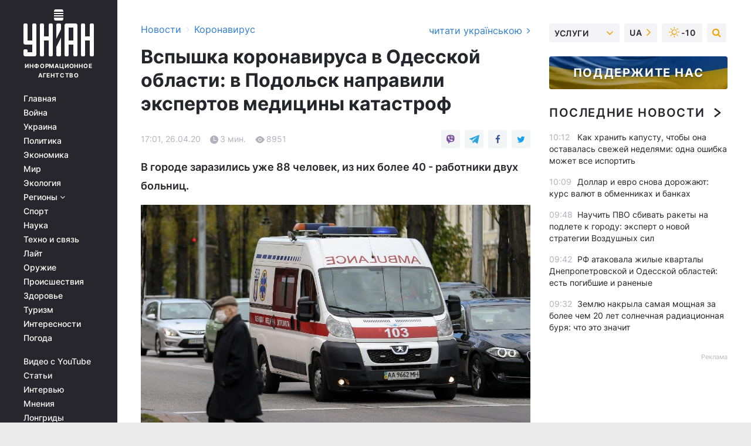

--- FILE ---
content_type: text/html; charset=UTF-8
request_url: https://covid.unian.net/koronavirus-v-ukraine-v-podolsk-otpravili-ekspertov-mediciny-katastrof-novosti-odessy-10973435.html
body_size: 33030
content:
    <!doctype html><html lang="ru"><head><meta charset="utf-8"><meta name="viewport" content="width=device-width, initial-scale=1.0, maximum-scale=2"><title>Коронавирус в Украине - В Подольск отправили экспертов медицины катастроф</title><meta name="description" content="В Подольск Одесской области, в котором инфицированы коронавирусом более 40 работников двух больниц, направили экспертов медицины катастроф."/><meta name="keywords" content="коронавирус, коронавирус в Украине, Одесская область, коронавирус, коронавирус в Одесской области, коронавирус Подольск, Украина коронавирус, карантин в Украине, карантин, карантин Украины 2020 года, Украины карантин, карантин в Киеве, карантин 2020 года, Украина карантин, Киев карантин 2020 года, коронавирус в Киеве, карантин 2020 Украина, в Киеве карантин, Украина карантин 2020, коронавирус COVID-19, коронавирус SARS-CoV-2"/><meta name="theme-color" content="#28282d"><link rel="manifest" href="https://covid.unian.net/manifest.json"><link rel="shortcut icon" href="https://covid.unian.net/favicon.ico"/><meta property="fb:page_id" content="112821225446278"/><meta property="fb:app_id" content="1728296543975266"/><meta name="application-name" content="УНИАН"><meta name="apple-mobile-web-app-title" content="УНИАН"><meta name="apple-itunes-app" content="app-id=840099366, affiliate-data=ct=smartbannerunian"><link rel="mask-icon" href="https://covid.unian.net/images/safari-pinned-tab.svg" color="#28282d"><link rel="apple-touch-icon" href="https://covid.unian.net/images/apple-touch-icon.png"><link rel="apple-touch-icon" sizes="76x76" href="https://covid.unian.net/images/apple-touch-icon-76x76.png"><link rel="apple-touch-icon" sizes="120x120" href="https://covid.unian.net/images/apple-touch-icon-120x120.png"><link rel="apple-touch-icon" sizes="152x152" href="https://covid.unian.net/images/apple-touch-icon-152x152.png"><link rel="apple-touch-icon" sizes="180x180" href="https://covid.unian.net/images/apple-touch-icon-180x180.png"><link rel="preconnect" href="https://get.optad360.io/" crossorigin><link rel="preconnect" href="https://images.unian.net/" crossorigin><link rel="preconnect" href="https://membrana-cdn.media/" crossorigin><link rel="preconnect" href="https://www.googletagmanager.com/" crossorigin><link rel="preconnect" href="https://static.cloudflareinsights.com" crossorigin><link rel="preconnect" href="https://securepubads.g.doubleclick.net" crossorigin><link rel="preconnect" href="https://pagead2.googlesyndication.com/" crossorigin><link rel="dns-prefetch" href="https://i.ytimg.com/"><link rel="dns-prefetch" href="https://1plus1.video/"><link rel="dns-prefetch" href="https://ls.hit.gemius.pl"><link rel="dns-prefetch" href="https://jsc.idealmedia.io/"><link rel="dns-prefetch" href="https://gaua.hit.gemius.pl/"><link rel="dns-prefetch" href="https://cm.g.doubleclick.net/"><link rel="dns-prefetch" href="https://fonts.googleapis.com/"><link rel="dns-prefetch" href="https://ep2.adtrafficquality.google/"><link rel="dns-prefetch" href="https://ep1.adtrafficquality.google/"><meta property="og:image:width" content="620"><meta property="og:image:height" content="324"><meta property="og:image:type" content="image/jpeg"><meta property="og:url" content="https://covid.unian.net/koronavirus-v-ukraine-v-podolsk-otpravili-ekspertov-mediciny-katastrof-novosti-odessy-10973435.html"/><meta property="og:title" content="Вспышка коронавируса в Одесской области: в Подольск направили экспертов медицины катастроф"/><meta property="og:description" content="В городе заразились уже 88 человек, из них более 40 - работники двух больниц."/><meta property="og:type" content="article"/><meta property="og:image" content="https://images.unian.net/photos/2020_04/thumb_files/620_324_1587622371-4813.jpg?1"/><meta property="og:published_time" content="2020-04-26T17:01:00+03:00"><meta property="og:modified_time" content="2020-04-26T20:29:03+03:00"><meta property="og:tag" content="коронавирус в Украине"><meta property="og:section" content="Коронавирус"><meta name="twitter:card" content="summary_large_image"/><meta name="twitter:site" content="@unian"/><meta name="twitter:title" content="Вспышка коронавируса в Одесской области: в Подольск направили экспертов медицины катастроф"/><meta name="twitter:description" content="В городе заразились уже 88 человек, из них более 40 - работники двух больниц."><meta name="twitter:creator" content="@unian"/><meta name="twitter:image" content="https://images.unian.net/photos/2020_04/thumb_files/1000_545_1587622371-4813.jpg?1"/><meta name="twitter:image:src" content="https://images.unian.net/photos/2020_04/thumb_files/1000_545_1587622371-4813.jpg?1"/><meta name="twitter:domain" content="www.unian.net"/><meta name="robots" content="index, follow, max-image-preview:large"><meta name="telegram:channel" content="@uniannet"><link rel="alternate" href="https://covid.unian.net/koronavirus-v-ukraine-v-podolsk-otpravili-ekspertov-mediciny-katastrof-novosti-odessy-10973435.html"
                  hreflang="ru"><link rel="alternate" href="https://covid.unian.ua/koronavirus-v-ukrajini-v-podilsk-vidpravili-ekspertiv-medicini-katastrof-novini-odesi-10973438.html"
                  hreflang="uk"><script>
        function loadVideoNts(url) {
            var script = document.createElement('script');
            script.async = true;
            script.src = url;
            document.head.appendChild(script);
        }
        function handleIntersection(entries, observer) {
            entries.forEach(function (entry) {
                if (entry.isIntersecting) {
                    var videoWrapper = entry.target;
                    observer.unobserve(videoWrapper);

                    window.notsyCmd = window.notsyCmd || [];
                    window.notsyCmd.push(function () {
                        window.notsyInit({
                            pageVersionAutodetect: true,
                            targeting: [['site_section', 'covid']]
                        });
                    });

                    videoWrapper.setAttribute('data-loaded', 'true');
                    observer.disconnect(); // Припиняємо спостереження, коли блок був досягнутий

                    // Завантажуємо скрипт після досягнення блока
                    loadVideoNts('https://cdn.membrana.media/uni/ym.js');
                }
            });
        }

        var options = {
            root: null,
            rootMargin: '0px',
            threshold: 0.1
        };

        var observerMembr = new IntersectionObserver(handleIntersection, options);

        document.addEventListener('DOMContentLoaded', function () {
            var videoWrapper = document.querySelector('.nts-video-wrapper:not([data-loaded])');
            if (videoWrapper) {
                observerMembr.observe(videoWrapper);
            }
        });

    </script><link rel="alternate" href="https://covid.unian.net/koronavirus-v-ukraine-v-podolsk-otpravili-ekspertov-mediciny-katastrof-novosti-odessy-10973435.html" hreflang="x-default"/><link href="https://covid.unian.net/koronavirus-v-ukraine-v-podolsk-otpravili-ekspertov-mediciny-katastrof-novosti-odessy-amp-10973435.html" rel="amphtml"><link rel="canonical" href="https://covid.unian.net/koronavirus-v-ukraine-v-podolsk-otpravili-ekspertov-mediciny-katastrof-novosti-odessy-10973435.html"><link rel="preload" as="font" type="font/woff" crossorigin="anonymous" href="https://covid.unian.net/build/assets/fonts/Inter/Inter-Bold.woff"><link rel="preload" as="font" type="font/woff" crossorigin="anonymous" href="https://covid.unian.net/build/assets/fonts/Inter/Inter-Medium.woff"><link rel="preload" as="font" type="font/woff" crossorigin="anonymous" href="https://covid.unian.net/build/assets/fonts/Inter/Inter-Regular.woff"><link rel="preload" as="font" type="font/woff" crossorigin="anonymous" href="https://covid.unian.net/build/assets/fonts/Inter/Inter-SemiBold.woff"><style id="top"> *{margin:0;padding:0}body{font-size:14px;line-height:1.5}html{font-family:sans-serif;-ms-text-size-adjust:100%;-webkit-text-size-adjust:100%;-webkit-tap-highlight-color:rgba(0,0,0,0)}[class*=" icon-"],[class^=icon-],html{-webkit-font-smoothing:antialiased}a,img{border:none;outline:none}*{box-sizing:border-box;-webkit-box-sizing:border-box;-moz-box-sizing:border-box}@media (max-width:1184px){.nano-mob>.nano-content-mob{position:absolute;overflow:scroll;overflow-x:hidden;right:0;bottom:0}.nano-mob>.nano-content-mob::-webkit-scrollbar{display:none}.has-scrollbar>.nano-content-mob::-webkit-scrollbar{display:block}.nano-mob>.nano-pane{display:none!important;background:rgba(0,0,0,.25);position:absolute;width:10px;right:0;top:0;bottom:0;visibility:hidden;opacity:.01;-webkit-transition:.2s;-moz-transition:.2s;-o-transition:.2s;transition:.2s;border-radius:5px}.nano-mob>.nano-pane>.nano-slider{display:none;background:#444;position:relative;margin:0 1px;border-radius:3px}}@media (min-width:1185px){.nano-mob>.nano-content{-moz-appearance:none}.hidden-lg{display:none!important}.nano:not(.nano-mob)>.nano-content{position:absolute;overflow:auto;overflow-x:hidden;top:0;right:-12px!important;bottom:0;left:0}}.app-banner{padding:12px 26px 12px 16px;max-width:240px;height:320px;position:relative;margin:0 auto}.app-banner__title{font-weight:700;font-size:24px;line-height:28px;color:#efa205;margin-bottom:8px}.app-banner__text{font-weight:500;font-size:16px;line-height:20px;color:#fff}.app-banner__bottom{position:absolute;bottom:0;display:flex;justify-content:space-between;width:100%;left:0;padding:12px 16px}.app-banner__btn{height:36px;width:calc(50% - 4px);border:2px solid #efa205;border-radius:8px;text-align:center;line-height:30px}</style><link rel="stylesheet" href="https://covid.unian.net/build/post.25f14eadfe90cdfe026eadb8063872ef.css"><style>
        .nts-video {width: 100%; height: calc(100vw / 16 * 9); max-height: 270px; margin: 10px auto; }
        .nts-video-wrapper {max-width: 670px;background: #383842;padding: 8px 16px 16px;border-radius: 4px;margin : 16px 0;overflow: hidden}
        .nts-video-label svg{margin-right: 8px;}
        .nts-video-label {font-weight: 600;font-size: 16px;line-height: 24px;align-self: start;letter-spacing: 0.08em;text-transform: uppercase;color: #B2B2BD;flex-start;align-items: center;
            display: flex;}

        @media (min-width: 1024px) {
            .nts-video {height: 360px; max-height: 360px;    margin-bottom: unset;}
        }
        @media (max-width: 1200px) {


        }

    </style><script type="application/ld+json">{"@context":"https:\/\/schema.org","@type":"NewsArticle","headline":"Вспышка коронавируса в Одесской области: в Подольск направили экспертов медицины катастроф","description":"В городе заразились уже 88 человек, из них более 40 - работники двух больниц.","articleSection":"Коронавирус","inLanguage":"ru","isAccessibleForFree":true,"datePublished":"2020-04-26T17:01:00+03:00","dateModified":"2020-04-26T20:29:03+03:00","mainEntityOfPage":{"@type":"WebPage","@id":"https:\/\/covid.unian.net\/koronavirus-v-ukraine-v-podolsk-otpravili-ekspertov-mediciny-katastrof-novosti-odessy-10973435.html"},"image":{"@type":"ImageObject","url":"https:\/\/images.unian.net\/photos\/2020_04\/thumb_files\/1200_0_1587622371-4813.jpg"},"publisher":{"@type":"Organization","name":"УНИАН","legalName":"Украинское независимое информационное агентство УНИАН","url":"https:\/\/www.unian.net\/","sameAs":["https:\/\/www.facebook.com\/uniannet\/","https:\/\/www.facebook.com\/UNIAN.ua","https:\/\/www.facebook.com\/unian.ukraine","https:\/\/www.facebook.com\/pogoda.unian\/","https:\/\/www.facebook.com\/devichnikunian\/","https:\/\/www.facebook.com\/starsunian\/","https:\/\/x.com\/unian","https:\/\/t.me\/uniannet","https:\/\/invite.viber.com\/?g2=AQA%2Fnf2OzxyI50pG6plG5XH2%2FokWAnOf0dNcAMevia2uE9z%2FYouMau7DjYf%2B06f1&lang=ru","https:\/\/www.youtube.com\/@unian","https:\/\/www.youtube.com\/@unian_tv","https:\/\/uk.wikipedia.org\/wiki\/%D0%A3%D0%9D%D0%86%D0%90%D0%9D","https:\/\/ru.wikipedia.org\/wiki\/%D0%A3%D0%9D%D0%98%D0%90%D0%9D","https:\/\/www.linkedin.com\/company\/96838031\/"],"foundingDate":1993,"logo":{"@type":"ImageObject","url":"https:\/\/covid.unian.net\/images\/unian_schema.png","width":95,"height":60},"address":{"@type":"PostalAddress","streetAddress":"ул. Кириловская 23","addressLocality":"Киев","postalCode":"01001","addressCountry":"UA"},"contactPoint":{"@type":"ContactPoint","email":"unian.headquoters@unian.net","telephone":"+38-044-498-07-60","contactType":"headquoters","areaServed":"UA","availableLanguage":["uk-UA","ru-UA","en-UA"]}},"name":"УНИАН редакция","author":{"@type":"Person","0":"УНИАН редакция"},"articleBody":"Половина из инфицированных коронавирусом в Подольске - медики \/ фото УНИАН\r\n\r\n\r\nВ Подольск Одессой области, в котором COVID-19 инфицированы более 40 сотрудников двух больниц, направлены эксперты медицины катастроф.\r\n\r\nОб этом заявил председатель Одесской областной государственной администрации Максим Куцый, передает кореспондент УНИАН.\r\n\r\nЧитайте такжеНа Харьковщине зафиксировали вспышку коронавируса в психбольнице\r\n\r\n&laquo;Для контроля ситуации в&nbsp;город&nbsp;уже направили экспертов медицины катастроф. Представители Национальной полиции, Национальной гвардии, ГСЧС и других служб усилят контроль за соблюдением карантина в районе. Каждый случай бездействия будет рассматриваться в соответствии с украинским законодательством, а причастные - привлекаться к ответственности&raquo;, - сказал председатель ОГА.\r\n\r\nОн подчеркнул, что эпидемическая ситуация в Подольске с сегодняшнего дня отслеживается в режиме 24\/7 (круглосуточно и без выходных).\r\n\r\nПо его словам, специальная комиссия круглосуточно будет докладывать о состоянии пациентов, работе&nbsp;главных врачей медицинских учреждений, а также действиях городской и районной властей по борьбе с коронавирусом.\r\n\r\n&laquo;Как показывает ситуация, в Подольске местными властями, районным руководством и медработниками было принято недостаточно карантинных и санитарных мер для предотвращения распространения болезни. Как результат - 88 больных в городе, почти половина &ndash; медработники&raquo;, - акцентировал Куцый.\r\n\r\nПо данным волонтеров, оказывающим помощь медикам, в Подольске очень сложная ситуация. Инфицированы медики двух больниц - городской, которая является опорной по COVID-19, и районной, которая принимает всех пациентов с другими заболеваниями.\r\n\r\nЧитайте такжеВ Кировоградской области подтвердили более 300 случаев COVID-19\r\n\r\nКак поясняет волонтер Екатерина Ножевникова, в Подольской районной больнице (не опорной) несколько дней назад закрыли отделение реанимации, так как врач отправлен на карантин по COVID-19. Из-за этого не могли оказать соответствующую помощь пациентке с инсультом, и ее транспортировали в Одесскую областную клиническую больницу. По данным волонтеров, для того, чтобы эту женщину доставили в Одессу, пришлось &laquo;подключить&raquo; заместителя главы ОГА Виталия Свичинского.\r\n\r\nКак сообщал УНИАН, на этой неделе в&nbsp;город Подольск Одесской области, в котором проживают около 40 тыс. лиц, ограничили въезд из-за вспышки&nbsp;COVID-19. По состоянию на 9:30 25 апреля, в городе была зафиксирована самая&nbsp;большая&nbsp;в регионе вспышка - 56 человек, из которых 10 медработников, в основном Подольской городской больницы, являющейся опорной для COVID-19.\r\n\r\nУже в субботу вечером стало известно, что в городе инфицированы еще 32 медика&nbsp;- работники другой больнице (районной), которые контактировали с умершим 19 апреля местным жителем - 60-летним врачом семейной медицины.\r\n\r\nВсего в городе инфицированы&nbsp;уже 88 человек."}</script><script type="application/ld+json">{"@context":"https:\/\/schema.org","@type":"BreadcrumbList","itemListElement":[{"@type":"ListItem","position":1,"item":{"@id":"https:\/\/www.unian.net\/","name":"Новости"}},{"@type":"ListItem","position":2,"item":{"@id":"https:\/\/covid.unian.net\/","name":"Коронавирус"}},{"@type":"ListItem","position":3,"item":{"@id":"https:\/\/covid.unian.net\/koronavirus-v-ukraine-v-podolsk-otpravili-ekspertov-mediciny-katastrof-novosti-odessy-10973435.html","name":"Вспышка коронавируса в Одесской области: в Подольск направили экспертов медицины катастроф"}}]}</script><link rel="alternate" type="application/rss+xml" href="https://rss.unian.net/site/gplay_302_rus.rss"/><script type="application/ld+json">{"@context":"https:\/\/schema.org","@type":"SoftwareApplication","name":"УНИАН","operatingSystem":"iOS 13.0 or later","applicationCategory":"BusinessApplication","offers":{"@type":"Offer","price":"0","priceCurrency":"USD"}}</script><script type="application/ld+json">{"@context":"https:\/\/schema.org","@type":"SoftwareApplication","name":"УНИАН","operatingSystem":"ANDROID","applicationCategory":"BusinessApplication","offers":{"@type":"Offer","price":"0","priceCurrency":"USD"}}</script><script type="application/ld+json">{"@context":"https:\/\/schema.org","@type":"Organization","name":"УНИАН","legalName":"Украинское независимое информационное агентство УНИАН","url":"https:\/\/www.unian.net\/","sameAs":["https:\/\/www.facebook.com\/uniannet\/","https:\/\/www.facebook.com\/UNIAN.ua","https:\/\/www.facebook.com\/unian.ukraine","https:\/\/www.facebook.com\/pogoda.unian\/","https:\/\/www.facebook.com\/devichnikunian\/","https:\/\/www.facebook.com\/starsunian\/","https:\/\/x.com\/unian","https:\/\/t.me\/uniannet","https:\/\/invite.viber.com\/?g2=AQA%2Fnf2OzxyI50pG6plG5XH2%2FokWAnOf0dNcAMevia2uE9z%2FYouMau7DjYf%2B06f1&lang=ru","https:\/\/www.youtube.com\/@unian","https:\/\/www.youtube.com\/@unian_tv","https:\/\/uk.wikipedia.org\/wiki\/%D0%A3%D0%9D%D0%86%D0%90%D0%9D","https:\/\/ru.wikipedia.org\/wiki\/%D0%A3%D0%9D%D0%98%D0%90%D0%9D","https:\/\/www.linkedin.com\/company\/96838031\/"],"foundingDate":1993,"logo":{"@type":"ImageObject","url":"https:\/\/covid.unian.net\/images\/unian_schema.png","width":95,"height":60},"address":{"@type":"PostalAddress","streetAddress":"ул. Кириловская 23","addressLocality":"Киев","postalCode":"01001","addressCountry":"UA"},"contactPoint":{"@type":"ContactPoint","email":"unian.headquoters@unian.net","telephone":"+38-044-498-07-60","contactType":"headquoters","areaServed":"UA","availableLanguage":["uk-UA","ru-UA","en-UA"]}}</script><script type="application/ld+json">{"@context":"https:\/\/schema.org","@type":"NewsMediaOrganization","name":"УНИАН","legalName":"Украинское независимое информационное агентство УНИАН","url":"https:\/\/www.unian.net\/","sameAs":["https:\/\/www.facebook.com\/uniannet\/","https:\/\/www.facebook.com\/UNIAN.ua","https:\/\/www.facebook.com\/unian.ukraine","https:\/\/www.facebook.com\/pogoda.unian\/","https:\/\/www.facebook.com\/devichnikunian\/","https:\/\/www.facebook.com\/starsunian\/","https:\/\/x.com\/unian","https:\/\/t.me\/uniannet","https:\/\/invite.viber.com\/?g2=AQA%2Fnf2OzxyI50pG6plG5XH2%2FokWAnOf0dNcAMevia2uE9z%2FYouMau7DjYf%2B06f1&lang=ru","https:\/\/www.youtube.com\/@unian","https:\/\/www.youtube.com\/@unian_tv","https:\/\/uk.wikipedia.org\/wiki\/%D0%A3%D0%9D%D0%86%D0%90%D0%9D","https:\/\/ru.wikipedia.org\/wiki\/%D0%A3%D0%9D%D0%98%D0%90%D0%9D","https:\/\/www.linkedin.com\/company\/96838031\/"],"foundingDate":1993,"logo":{"@type":"ImageObject","url":"https:\/\/covid.unian.net\/images\/unian_schema.png","width":95,"height":60},"address":{"@type":"PostalAddress","streetAddress":"ул. Кириловская 23","addressLocality":"Киев","postalCode":"01001","addressCountry":"UA"},"contactPoint":{"@type":"ContactPoint","email":"unian.headquoters@unian.net","telephone":"+38-044-498-07-60","contactType":"headquoters","areaServed":"UA","availableLanguage":["uk-UA","ru-UA","en-UA"]}}</script><script type="application/ld+json">{"@context":"https:\/\/schema.org","@type":"WebSite","name":"Украинское независимое информационное агентство УНИАН","alternateName":"УНИАН","url":"https:\/\/www.unian.net\/","potentialAction":{"@type":"SearchAction","target":"https:\/\/www.unian.net\/search?q={search_term_string}","query-input":"required name=search_term_string"},"author":{"@type":"NewsMediaOrganization","name":"УНИАН","legalName":"Украинское независимое информационное агентство УНИАН","url":"https:\/\/www.unian.net\/","sameAs":["https:\/\/www.facebook.com\/uniannet\/","https:\/\/www.facebook.com\/UNIAN.ua","https:\/\/www.facebook.com\/unian.ukraine","https:\/\/www.facebook.com\/pogoda.unian\/","https:\/\/www.facebook.com\/devichnikunian\/","https:\/\/www.facebook.com\/starsunian\/","https:\/\/x.com\/unian","https:\/\/t.me\/uniannet","https:\/\/invite.viber.com\/?g2=AQA%2Fnf2OzxyI50pG6plG5XH2%2FokWAnOf0dNcAMevia2uE9z%2FYouMau7DjYf%2B06f1&lang=ru","https:\/\/www.youtube.com\/@unian","https:\/\/www.youtube.com\/@unian_tv","https:\/\/uk.wikipedia.org\/wiki\/%D0%A3%D0%9D%D0%86%D0%90%D0%9D","https:\/\/ru.wikipedia.org\/wiki\/%D0%A3%D0%9D%D0%98%D0%90%D0%9D","https:\/\/www.linkedin.com\/company\/96838031\/"],"foundingDate":1993,"logo":{"@type":"ImageObject","url":"https:\/\/covid.unian.net\/images\/unian_schema.png","width":95,"height":60},"address":{"@type":"PostalAddress","streetAddress":"ул. Кириловская 23","addressLocality":"Киев","postalCode":"01001","addressCountry":"UA"},"contactPoint":{"@type":"ContactPoint","email":"unian.headquoters@unian.net","telephone":"+38-044-498-07-60","contactType":"headquoters","areaServed":"UA","availableLanguage":["uk-UA","ru-UA","en-UA"]}},"creator":{"@type":"NewsMediaOrganization","name":"УНИАН","legalName":"Украинское независимое информационное агентство УНИАН","url":"https:\/\/www.unian.net\/","sameAs":["https:\/\/www.facebook.com\/uniannet\/","https:\/\/www.facebook.com\/UNIAN.ua","https:\/\/www.facebook.com\/unian.ukraine","https:\/\/www.facebook.com\/pogoda.unian\/","https:\/\/www.facebook.com\/devichnikunian\/","https:\/\/www.facebook.com\/starsunian\/","https:\/\/x.com\/unian","https:\/\/t.me\/uniannet","https:\/\/invite.viber.com\/?g2=AQA%2Fnf2OzxyI50pG6plG5XH2%2FokWAnOf0dNcAMevia2uE9z%2FYouMau7DjYf%2B06f1&lang=ru","https:\/\/www.youtube.com\/@unian","https:\/\/www.youtube.com\/@unian_tv","https:\/\/uk.wikipedia.org\/wiki\/%D0%A3%D0%9D%D0%86%D0%90%D0%9D","https:\/\/ru.wikipedia.org\/wiki\/%D0%A3%D0%9D%D0%98%D0%90%D0%9D","https:\/\/www.linkedin.com\/company\/96838031\/"],"foundingDate":1993,"logo":{"@type":"ImageObject","url":"https:\/\/covid.unian.net\/images\/unian_schema.png","width":95,"height":60},"address":{"@type":"PostalAddress","streetAddress":"ул. Кириловская 23","addressLocality":"Киев","postalCode":"01001","addressCountry":"UA"},"contactPoint":{"@type":"ContactPoint","email":"unian.headquoters@unian.net","telephone":"+38-044-498-07-60","contactType":"headquoters","areaServed":"UA","availableLanguage":["uk-UA","ru-UA","en-UA"]}},"publisher":{"@type":"NewsMediaOrganization","name":"УНИАН","legalName":"Украинское независимое информационное агентство УНИАН","url":"https:\/\/www.unian.net\/","sameAs":["https:\/\/www.facebook.com\/uniannet\/","https:\/\/www.facebook.com\/UNIAN.ua","https:\/\/www.facebook.com\/unian.ukraine","https:\/\/www.facebook.com\/pogoda.unian\/","https:\/\/www.facebook.com\/devichnikunian\/","https:\/\/www.facebook.com\/starsunian\/","https:\/\/x.com\/unian","https:\/\/t.me\/uniannet","https:\/\/invite.viber.com\/?g2=AQA%2Fnf2OzxyI50pG6plG5XH2%2FokWAnOf0dNcAMevia2uE9z%2FYouMau7DjYf%2B06f1&lang=ru","https:\/\/www.youtube.com\/@unian","https:\/\/www.youtube.com\/@unian_tv","https:\/\/uk.wikipedia.org\/wiki\/%D0%A3%D0%9D%D0%86%D0%90%D0%9D","https:\/\/ru.wikipedia.org\/wiki\/%D0%A3%D0%9D%D0%98%D0%90%D0%9D","https:\/\/www.linkedin.com\/company\/96838031\/"],"foundingDate":1993,"logo":{"@type":"ImageObject","url":"https:\/\/covid.unian.net\/images\/unian_schema.png","width":95,"height":60},"address":{"@type":"PostalAddress","streetAddress":"ул. Кириловская 23","addressLocality":"Киев","postalCode":"01001","addressCountry":"UA"},"contactPoint":{"@type":"ContactPoint","email":"unian.headquoters@unian.net","telephone":"+38-044-498-07-60","contactType":"headquoters","areaServed":"UA","availableLanguage":["uk-UA","ru-UA","en-UA"]}},"datePublished":"2026-01-21T10:28:57+02:00","dateModified":"2026-01-21T10:28:57+02:00","inLanguage":"ru"}</script><link href="https://www.googletagmanager.com/gtag/js?id=G-TECJ2YKWSJ" rel="preload" as="script"><script async src="https://www.googletagmanager.com/gtag/js?id=G-TECJ2YKWSJ"></script><script>window.dataLayer = window.dataLayer || [];function gtag(){dataLayer.push(arguments);}gtag('js', new Date());gtag('config', 'G-TECJ2YKWSJ');</script><script>(function(w,d,s,l,i){w[l]=w[l]||[];w[l].push({'gtm.start':new Date().getTime(),event:'gtm.js'});var f=d.getElementsByTagName(s)[0],j=d.createElement(s),dl=l!='dataLayer'?'&l='+l:'';j.async=true;j.src='https://www.googletagmanager.com/gtm.js?id='+i+dl;f.parentNode.insertBefore(j,f);})(window,document,'script','dataLayer','GTM-N24V2BL');</script></head><body class="home" data-infinite-scroll=""><div id="page_content" class="container main-wrap" data-page="1" data-page-max="50"><div class="main-column row m-0"><div class="col-lg-2 col-sm-12 prl0"><div class="main-menu"><div class="main-menu__content nano"><div class="nano-content"><div class="inside-nano-content"><a href="javascript:void(0);" id="trigger" class="menu-trigger hidden-lg" aria-label="menu"></a><div class="main-menu__logo"><a href="https://www.unian.net/"><img src="https://covid.unian.net/images/unian-logo.svg" alt="Информационное агентство" width="120" height="80"/><div class="main-menu__logo-text">Информационное агентство</div></a></div><div class="hidden-lg main-menu__search"><div class="header-search__toggle hidden-lg" style="width: 15px; height: 19px"><i class="fa fa-search"></i></div><form method="GET" action="https://www.unian.net/search" class="header-search__form disactive"><div class="header-search__close hidden-lg">+</div><input type="text" name="q" aria-label="search" class="header-search__input" placeholder=" "/><input type="hidden" name="token" value="1581126679"/><button type="submit" class="header-search__button" aria-label="search"><i class="fa fa-search"></i></button></form></div><nav class="main-menu__nav mp-menu nano nano-mob" id="mp-menu"><div class="main-menu__close hidden-lg">+</div><div class="nano-content nano-content-mob"><div class="mp-level main-menu__list"><ul><li class="main-menu__item"><a href="https://www.unian.net/">Главная</a></li><li class="main-menu__item"><a href="https://www.unian.net/war">Война</a></li><li class="main-menu__item"><a href="https://www.unian.net/society">Украина</a></li><li class="main-menu__item"><a href="https://www.unian.net/politics">Политика</a></li><li class="main-menu__item"><a href="https://www.unian.net/economics">Экономика</a></li><li class="main-menu__item"><a href="https://www.unian.net/world">Мир</a></li><li class="main-menu__item"><a href="https://www.unian.net/ecology">Экология</a></li><li class="main-menu__item has-submenu"><a href="javascript:void(0);">Регионы <i class="fa fa-angle-down"></i></a><div class="sub-level main-menu__sub-list"><ul><li><a href="https://www.unian.net/kyiv">Киев</a></li><li><a href="https://www.unian.net/lvov">Львов</a></li><li><a href="https://www.unian.net/dnepropetrovsk">Днепр</a></li><li><a href="https://www.unian.net/kharkiv">Харьков</a></li><li><a href="https://www.unian.net/odessa">Одесса</a></li></ul></div></li><li class="main-menu__item"><a href="https://sport.unian.net/">Спорт</a></li><li class="main-menu__item"><a href="https://www.unian.net/science">Наука</a></li><li class="main-menu__item"><a href="https://www.unian.net/techno">Техно и связь</a></li><li class="main-menu__item"><a href="https://www.unian.net/lite">Лайт</a></li><li class="main-menu__item"><a href="https://www.unian.net/weapons">Оружие</a></li><li class="main-menu__item"><a href="https://www.unian.net/incidents">Происшествия</a></li><li class="main-menu__item"><a href="https://health.unian.net/">Здоровье</a></li><li class="main-menu__item"><a href="https://www.unian.net/tourism">Туризм</a></li><li class="main-menu__item"><a href="https://www.unian.net/curiosities">Интересности</a></li><li class="main-menu__item"><a href="https://pogoda.unian.net">Погода</a></li></ul></div><div class="main-menu__services main-menu__list"><ul><li class="main-menu__item"><a href="https://covid.unian.net/video-youtube">Видео с YouTube</a></li><li class="main-menu__item"><a href="https://www.unian.net/detail/publications">Статьи</a></li><li class="main-menu__item"><a href="https://www.unian.net/detail/interviews">Интервью</a></li><li class="main-menu__item"><a href="https://www.unian.net/detail/opinions">Мнения</a></li><li class="main-menu__item"><a href="https://www.unian.net/longrids">Лонгриды</a></li><li class="main-menu__item hidden-lg"><a href="https://www.unian.net/static/press/live">Пресс-центр</a></li><li class="main-menu__item has-submenu hidden-lg"><a href="javascript:void(0);">Услуги<i class="fa fa-angle-down"></i></a><div class="sub-level main-menu__sub-list"><ul><li><a href="https://www.unian.net/static/advertising/advert">Реклама на сайте</a></li><li><a href="https://www.unian.net/static/press/about">Пресс-центр</a></li><li><a href="https://photo.unian.net/">Фотобанк</a></li><li><a href="https://www.unian.net/static/monitoring/about">Мониторинг СМИ</a></li><li><a href="https://www.unian.net/static/subscription/products">Подписка на новости</a></li></ul></div></li></ul></div><div class="main-menu__services main-menu__list"><ul><li class="main-menu__item"><a href="https://www.unian.net/news/archive">Архив</a></li><li class="main-menu__item "><a href="https://www.unian.net/vacancy">Вакансии</a></li><li class="main-menu__item"><a href="https://www.unian.net/static/contacts">Контакты</a></li></ul></div></div></nav></div></div></div><div id="M473096ScriptRootC1436947" class="ideal-story" data-attribute="https://jsc.idealmedia.io/u/n/unian.net.1436947.js"></div></div></div><div class="col-lg-10 col-sm-12"><div class=" hot-news--negative"  ></div><div  class="running-line--negative"></div><div class="content-column"
											><div id="block_left_column_content" class="left-column sm-w-100"
																					 data-ajax-url="https://covid.unian.net/koronavirus-v-ukraine-v-podolsk-otpravili-ekspertov-mediciny-katastrof-novosti-odessy-10973435.html"
																	><div class=" infinity-item"
         data-url="https://covid.unian.net/koronavirus-v-ukraine-v-podolsk-otpravili-ekspertov-mediciny-katastrof-novosti-odessy-10973435.html"
         data-title="Коронавирус в Украине - В Подольск отправили экспертов медицины катастроф"
         data-io-article-url="https://covid.unian.net/koronavirus-v-ukraine-v-podolsk-otpravili-ekspertov-mediciny-katastrof-novosti-odessy-10973435.html"
         data-prev-url="https://covid.unian.net/"
    ><div class="article "><div class="top-bredcr "><div class="breadcrumbs"><ol vocab="https://schema.org/" typeof="BreadcrumbList"><li property="itemListElement" typeof="ListItem"><a property="item" typeof="WebPage"
               href="//www.unian.net/detail/all_news"><span
                        property="name">  Новости</span></a><meta property="position" content="1"></li><li><span>›</span></li><li property="itemListElement" typeof="ListItem"><a property="item" typeof="WebPage"
                   href="https://covid.unian.net/"><span
                            property="name">  Коронавирус</span></a><meta property="position" content="2"></li></ol></div><a href="https://covid.unian.ua/koronavirus-v-ukrajini-v-podilsk-vidpravili-ekspertiv-medicini-katastrof-novini-odesi-10973438.html" rel="alternate" hreflang="uk" class="other-lang ">
                                   читати українською
                                                                <i class="fa fa-angle-right"></i></a></div><h1>Вспышка коронавируса в Одесской области: в Подольск направили экспертов медицины катастроф</h1><div class="article__info    "><div><div class="article__info-item time ">17:01, 26.04.20</div><span class="article__info-item comments"><i class="unian-read"></i>
                                3 мин.
                            </span><span class="article__info-item views"><i class="unian-eye"></i><span id="js-views-10973435"></span><script>
    function CreateRequest() {
        var Request = false;

        if (window.XMLHttpRequest) {
            //Gecko-совместимые браузеры, Safari, Konqueror
            Request = new XMLHttpRequest();
        } else if (window.ActiveXObject) {
            //Internet explorer
            try {
                Request = new ActiveXObject("Microsoft.XMLHTTP");
            } catch (CatchException) {
                Request = new ActiveXObject("Msxml2.XMLHTTP");
            }
        }

        if (!Request) {
            return null;
        }

        return Request;
    }

    /*
        Функция посылки запроса к файлу на сервере
        r_method  - тип запроса: GET или POST
        r_path    - путь к файлу
        r_args    - аргументы вида a=1&b=2&c=3...
        r_handler - функция-обработчик ответа от сервера
    */
    function SendRequest(r_method, r_path, r_args, r_handler) {
        //Создаём запрос
        var Request = CreateRequest();

        //Проверяем существование запроса еще раз
        if (!Request) {
            return;
        }

        //Назначаем пользовательский обработчик
        Request.onreadystatechange = function() {
            //Если обмен данными завершен
            if (Request.readyState == 4) {
                if (Request.status == 200) {
                    //Передаем управление обработчику пользователя
                    r_handler(Request);
                }
            }
        }

        //Проверяем, если требуется сделать GET-запрос
        if (r_method.toLowerCase() == "get" && r_args.length > 0)
            r_path += "?" + r_args;

        //Инициализируем соединение
        Request.open(r_method, r_path, true);

        if (r_method.toLowerCase() == "post") {
            //Если это POST-запрос

            //Устанавливаем заголовок
            Request.setRequestHeader("Content-Type","application/x-www-form-urlencoded; charset=utf-8");
            //Посылаем запрос
            Request.send(r_args);
        } else {
            //Если это GET-запрос
            Request.responseType = 'json';
            //Посылаем нуль-запрос
            Request.send(null);
        }
    }

    //Создаем функцию обработчик
    var Handler = function(Request) {
        document.getElementById("js-views-10973435").innerHTML = ' ' + Request.response.views;
    }

    //Отправляем запрос
    SendRequest("GET", '/ajax/views/10973435', "", Handler);
</script></span></div><div class="article-shares " data-url="https://covid.unian.net/koronavirus-v-ukraine-v-podolsk-otpravili-ekspertov-mediciny-katastrof-novosti-odessy-10973435.html"><div class="social-likes"><a href="viber://forward?text=https://covid.unian.net/koronavirus-v-ukraine-v-podolsk-otpravili-ekspertov-mediciny-katastrof-novosti-odessy-10973435.html" class="vb" rel="nofollow noopener"><i class="unian-viber"></i></a><a href="https://telegram.me/share/url?url=https://covid.unian.net/koronavirus-v-ukraine-v-podolsk-otpravili-ekspertov-mediciny-katastrof-novosti-odessy-10973435.html" class="tg" rel="nofollow noopener"><i class="unian-telegramm"></i></a><a href="https://www.facebook.com/sharer.php?u=https://covid.unian.net/koronavirus-v-ukraine-v-podolsk-otpravili-ekspertov-mediciny-katastrof-novosti-odessy-10973435.html" class="fb" rel="nofollow noopener"><i class="fa fa-facebook"></i></a><a href="https://twitter.com/share?&url=https://covid.unian.net/koronavirus-v-ukraine-v-podolsk-otpravili-ekspertov-mediciny-katastrof-novosti-odessy-10973435.html&text=Вспышка коронавируса в Одесской области: в Подольск направили экспертов медицины катастроф" class="tw" rel="nofollow noopener"><i class="fa fa-twitter"></i></a></div></div></div><p class="article__like-h2">В городе заразились уже 88 человек, из них более 40 - работники двух больниц.</p><div class="article-text  "><div class="photo_block"><img alt="Половина из инфицированных коронавирусом в Подольске - медики / фото УНИАН" src="[data-uri]" title="Половина из инфицированных коронавирусом в Подольске - медики / фото УНИАН" data-src="https://images.unian.net/photos/2020_04/1587622371-4813.jpg?0.6887827232969006" class="lazy"><div class="subscribe_photo_text">Половина из инфицированных коронавирусом в Подольске - медики / фото УНИАН</div></div><p>В Подольск Одессой области, в котором COVID-19 инфицированы более 40 сотрудников двух больниц, направлены эксперты медицины катастроф.</p><p>Об этом заявил председатель Одесской областной государственной администрации Максим Куцый, передает кореспондент УНИАН.</p><p><a target="_blank" class="read-also" data-src="https://images.unian.net/photos/2020_04/thumb_files/205_205_1587540024-6964.jpg" href="https://covid.unian.net/koronavirus-v-ukraine-na-harkovshchine-vspyshka-koronavirusa-v-psihushke-novosti-harkova-10973369.html?utm_source=unian&amp;utm_medium=related_news&amp;utm_campaign=related_news_in_post"><span class="read-also-text">Читайте также</span><span class="read-also-info">На Харьковщине зафиксировали вспышку коронавируса в психбольнице</span></a></p><div><div class="nts-video-wrapper"><div class="nts-video-label"><svg xmlns="http://www.w3.org/2000/svg" width="24" height="24" viewbox="0 0 24 24" fill="none"><path d="M17 12L9 16L9 8L17 12Z" fill="#B2B2BD"></path><rect x="0.5" y="0.5" width="23" height="23" rx="11.5" stroke="#B2B2BD"></rect></svg>Видео дня</div><div class="nts-video UNI_VIDEO"></div></div></div><p>«Для контроля ситуации в город уже направили экспертов медицины катастроф. Представители Национальной полиции, Национальной гвардии, ГСЧС и других служб усилят контроль за соблюдением карантина в районе. Каждый случай бездействия будет рассматриваться в соответствии с украинским законодательством, а причастные - привлекаться к ответственности», - сказал председатель ОГА.</p><p>Он подчеркнул, что эпидемическая ситуация в Подольске с сегодняшнего дня отслеживается в режиме 24/7 (круглосуточно и без выходных).</p><p>По его словам, специальная комиссия круглосуточно будет докладывать о состоянии пациентов, работе главных врачей медицинских учреждений, а также действиях городской и районной властей по борьбе с коронавирусом.</p><p>«Как показывает ситуация, в Подольске местными властями, районным руководством и медработниками было принято недостаточно карантинных и санитарных мер для предотвращения распространения болезни. Как результат - 88 больных в городе, почти половина – медработники», - акцентировал Куцый.</p><p>По данным волонтеров, оказывающим помощь медикам, в Подольске очень сложная ситуация. Инфицированы медики двух больниц - городской, которая является опорной по COVID-19, и районной, которая принимает всех пациентов с другими заболеваниями.</p><p><a target="_blank" class="read-also" data-src="https://images.unian.net/photos/2020_04/thumb_files/205_205_1587628265-3245.jpg" href="https://covid.unian.net/v-kirovogradskoy-oblasti-podtverdili-bolee-300-sluchaev-covid-19-10972967.html?utm_source=unian&amp;utm_medium=related_news&amp;utm_campaign=related_news_in_post"><span class="read-also-text">Читайте также</span><span class="read-also-info">В Кировоградской области подтвердили более 300 случаев COVID-19</span></a></p><p>Как поясняет волонтер Екатерина Ножевникова, в Подольской районной больнице (не опорной) несколько дней назад закрыли отделение реанимации, так как врач отправлен на карантин по COVID-19. Из-за этого не могли оказать соответствующую помощь пациентке с инсультом, и ее транспортировали в Одесскую областную клиническую больницу. По данным волонтеров, для того, чтобы эту женщину доставили в Одессу, пришлось «подключить» заместителя главы ОГА Виталия Свичинского.</p><p>Как сообщал УНИАН, на этой неделе в город Подольск Одесской области, в котором проживают около 40 тыс. лиц, ограничили въезд из-за вспышки COVID-19. По состоянию на 9:30 25 апреля, в городе была зафиксирована самая большая в регионе вспышка - 56 человек, из которых 10 медработников, в основном Подольской городской больницы, являющейся опорной для COVID-19.</p><p>Уже в субботу вечером стало известно, что в городе <a data-src="https://images.unian.net/photos/2020_04/thumb_files/205_205_1587622368-6134.jpg" href="https://covid.unian.net/koronavirus-v-ukraine-v-podolske-na-odeschine-covid-19-podtverdili-v-32-medikov-10973129.html" target="_blank">инфицированы</a> еще 32 медика - работники другой больнице (районной), которые контактировали с умершим 19 апреля местным жителем - 60-летним врачом семейной медицины.</p><p>Всего в городе инфицированы уже 88 человек.</p></div><div class="article__tags "><a href="https://www.unian.net/tag/odesskaya-oblast" data-gtm-click data-gtm-action="Click"
                                       data-gtm-type="Tags" data-gtm-text="Одесская область"
                                       class="article__tag  ">Одесская область</a><a href="https://www.unian.net/tag/koronavirus-v-ukraine" data-gtm-click data-gtm-action="Click"
                                       data-gtm-type="Tags" data-gtm-text="коронавирус в Украине"
                                       class="article__tag  ">коронавирус в Украине</a><a href="https://www.unian.net/pogoda/85432-odessa" class="publication__tag article__tag">погода в Одессе</a></div><a href="https://donate.unian.net" class="support-post"><span class="support-post__text">Помогите проекту</span><span class="support-post__btn">Поддержите нас</span></a><div class="article-bottom  "><div class="social-btn-bottom"><a href="https://t.me/uniannet" class="social-btn-bottom__item tg"
       target="_blank" rel="nofollow noopener"><i class="unian-telegramm"></i><span>Читать УНИАН в Telegram</span></a><a href="https://invite.viber.com/?g2=AQA%2Fnf2OzxyI50pG6plG5XH2%2FokWAnOf0dNcAMevia2uE9z%2FYouMau7DjYf%2B06f1&lang=ru"
       target="_blank" rel="nofollow noopener" class="social-btn-bottom__item vb"><svg xmlns="http://www.w3.org/2000/svg" width="16" height="16" viewBox="0 0 16 16" fill="none"><path d="M8.41685 12.2214C8.17554 12.524 7.71972 12.4857 7.71972 12.4857C4.40261 11.6391 3.51396 8.27953 3.51396 8.27953C3.51396 8.27953 3.47566 7.8275 3.77826 7.58233L4.3758 7.10732C4.67457 6.87747 4.86226 6.32202 4.55966 5.77805C4.39112 5.47542 4.05405 4.93528 3.80508 4.59435C3.54078 4.23425 2.92792 3.49875 2.92409 3.49492C2.62915 3.14249 2.19248 3.06205 1.73284 3.29955C1.73284 3.29955 1.72901 3.30338 1.72518 3.30338C1.28851 3.54855 0.88249 3.878 0.503283 4.29555L0.495623 4.30321C0.212174 4.64414 0.0474681 4.98125 0.00916379 5.3107C0.00150347 5.349 -0.00232792 5.3988 0.00150258 5.45626C-0.00232792 5.60183 0.0206558 5.74357 0.0666204 5.88531L0.0819421 5.8968C0.223666 6.40629 0.583721 7.25289 1.36129 8.66644C1.8669 9.58199 2.384 10.3481 2.89727 10.9917C3.1654 11.3326 3.47183 11.6812 3.82423 12.0375L3.96212 12.1754C4.31835 12.5278 4.66691 12.8343 5.00781 13.1024C5.65132 13.6158 6.41357 14.1329 7.33286 14.6386C8.74627 15.4162 9.59278 15.7763 10.1022 15.918L10.1137 15.9334C10.2554 15.9793 10.3972 15.9985 10.5427 15.9985C10.6002 16.0023 10.65 15.9985 10.6883 15.9908C11.0177 15.9525 11.3548 15.7878 11.6957 15.5043L11.7033 15.4967C12.1208 15.1174 12.4502 14.7075 12.6954 14.2747C12.6954 14.2747 12.6992 14.2708 12.6992 14.267C12.9367 13.8073 12.8563 13.3706 12.5039 13.0756C12.5039 13.0756 11.7646 12.4589 11.4046 12.1946C11.0675 11.9456 10.5236 11.6123 10.221 11.4399C9.67705 11.1373 9.12164 11.325 8.89182 11.6238L8.41685 12.2214Z" fill="#7C529E"/><path fill-rule="evenodd" clip-rule="evenodd" d="M4.94375 3.0038C4.52633 2.5858 4.52633 1.90808 4.94375 1.49008C6.70394 -0.272583 10.7377 -0.944911 13.8406 2.1624C16.9436 5.26972 16.2722 9.30908 14.512 11.0717C14.0946 11.4897 13.4178 11.4897 13.0004 11.0717C12.583 10.6537 12.583 9.97602 13.0004 9.55801C13.9258 8.63136 14.5971 5.94744 12.329 3.67613C10.0609 1.40482 7.38071 2.07715 6.45536 3.0038C6.03794 3.4218 5.36117 3.4218 4.94375 3.0038ZM6.95754 4.85172C6.54012 5.26972 6.54012 5.94744 6.95754 6.36544C7.37496 6.78345 8.05172 6.78345 8.46914 6.36544C8.55903 6.27543 8.76472 6.1747 9.05612 6.1747C9.34751 6.1747 9.55321 6.27543 9.64309 6.36544C9.73297 6.45545 9.83357 6.66144 9.83357 6.95324C9.83357 7.24504 9.73297 7.45102 9.64309 7.54103C9.22567 7.95903 9.22567 8.63675 9.64309 9.05475C10.0605 9.47276 10.7373 9.47276 11.1547 9.05475C11.7362 8.47244 11.9713 7.66993 11.9713 6.95324C11.9713 6.23655 11.7362 5.43404 11.1547 4.85172C10.5732 4.2694 9.7718 4.03397 9.05612 4.03397C8.34043 4.03397 7.53904 4.2694 6.95754 4.85172Z" fill="#7C529E"/></svg><span>Читать УНИАН в Viber</span></a></div></div><div class="partner-news margin-top-20"     style="height: 520px"  ><div class="title-without-border black">
    Новости партнеров
</div><div class="  article-bottom-gallery-slider"><iframe data-src="/content/li-987-rus.html" style="width:100%" loading="lazy" class="partners-iframe"
                height="470" frameborder="0" scrolling="no" title="partners news"></iframe></div></div></div></div></div><div id="block_right_column_content" class="right-column newsfeed  d-none d-md-block"

																							><div class="tools"><div class="dropdown tools__dropdown tools__item"><a href="javascript:void(0);" class="dropdown-toggle">
            Услуги
            <i class="fa fa-angle-down"></i></a><div class="dropdown-menu"><a class="dropdown__item" href="https://www.unian.net/static/advertising/advert">Реклама</a><a class="dropdown__item" href="https://www.unian.net/static/press/about">Пресс-центр</a><a class="dropdown__item" href="https://photo.unian.net/">Фотобанк</a><a class="dropdown__item" href="https://www.unian.net/static/monitoring/about">Мониторинг</a></div></div><div class="tools__item"><a href="https://covid.unian.ua/koronavirus-v-ukrajini-v-podilsk-vidpravili-ekspertiv-medicini-katastrof-novini-odesi-10973438.html" class="tools__link"><span>
                                     UA
                             </span><i class="fa fa-angle-right"></i></a></div><div class="tools__item" style="width: 69px; justify-content: center"><a               href="https://pogoda.unian.net"
              class="tools__link" id="unian_weather_widget"><i class="fa fa-sun-o mr-1"></i><div></div></a></div><div class="tools__item tools-search"><div class="tools-search__toggle"><i class="fa fa-search"></i></div><form method="GET" action="https://www.unian.net/search" class="tools-search__form"><input type="text" name="q" aria-label="search" class="tools-search__input" placeholder=" " maxlength="20"/><input type="hidden" name="token" value="394162802"/><button type="submit" class="tools-search__button" aria-label="search"><i class="fa fa-search"></i></button></form></div></div><a href="https://donate.unian.net  " class="support-unian">
            Поддержите нас
        </a><!-- Block all_news start --><div  data-vr-zone="all_right_news" class="block-base ajax-block-container"><section class="newsfeed-column"><a href="https://www.unian.net/detail/all_news" class="title-bordered">
        

                                                                                Последние новости
                                                            <i class="unian-arrow-more"></i></a><div
                                             data-block-ajax-url="https://health.unian.net/ajax/all_news?page_route=news_rubric_third_level"
                data-ajax-page="1"
                data-ajax-limit="75"
                data-counter=""
                    ><ul class="newsfeed__list "><li class="newsfeed__item"><span class="newsfeed__time">10:12</span><h3 class="newsfeed__link"><a href="https://www.unian.net/curiosities/kak-sohranit-svezhuyu-kapustu-dolshe-kak-sohranit-kapustu-bez-pogreba-13261665.html"  data-vr-contentbox="news_0">Как хранить капусту, чтобы она оставалась свежей неделями: одна ошибка может все испортить</a></h3></li><li class="newsfeed__item"><span class="newsfeed__time">10:09</span><h3 class="newsfeed__link"><a href="https://www.unian.net/economics/finance/kurs-dollara-v-ukraine-banki-i-obmenniki-podnyali-kurs-valyut-21-yanvarya-13261686.html"  data-vr-contentbox="news_1">Доллар и евро снова дорожают: курс валют в обменниках и банках</a></h3></li><li class="newsfeed__item"><span class="newsfeed__time">09:48</span><h3 class="newsfeed__link"><a href="https://www.unian.net/war/nauchit-pvo-sbivat-rakety-na-podlete-k-gorodu-ekspert-o-novoy-strategii-vozdushnyh-sil-13261674.html"  data-vr-contentbox="news_2">Научить ПВО сбивать ракеты на подлете к городу: эксперт о новой стратегии Воздушных сил</a></h3></li><li class="newsfeed__item"><span class="newsfeed__time">09:42</span><h3 class="newsfeed__link"><a href="https://www.unian.net/war/voyna-v-ukraine-rossiya-atakovala-zhilye-kvartaly-dnepropetrovskoy-i-odesskoy-oblastey-novosti-odessy-13261668.html"  data-vr-contentbox="news_3">РФ атаковала жилые кварталы Днепропетровской и Одесской областей: есть погибшие и раненые</a></h3></li><li class="newsfeed__item"><span class="newsfeed__time">09:32</span><h3 class="newsfeed__link"><a href="https://www.unian.net/science/magnitnye-buri-zemlyu-nakryla-samaya-moshchnaya-solnechnaya-radiacionnaya-burya-za-20-let-13261659.html"  data-vr-contentbox="news_4">Землю накрыла самая мощная за более чем 20 лет солнечная радиационная буря: что это значит</a></h3></li><li class="newsfeed__banner banner-fb"><span class="newsfeed__ad">Реклама</span><div class="bnr-block__bnr" style="height: 600px; overflow:hidden;"><!-- Banner UDF1 () start. --><div data-banner="[https://images.unian.net/photos/2021_04/1619793683-7224.png]" data-banner-link="[https://www.unian.net/pogoda/]" data-ad="/82479101/Unian.net_/UDF1_300x600" data-type="bnr" data-size="[[300, 600]]"></div><ins class="staticpubads89354" data-sizes-desktop="300x600" data-slot="14" data-type_oa="GDF1"></ins><!-- Banner UDF1 () end. --></div></li><li class="newsfeed__item"><span class="newsfeed__time">09:25</span><h3 class="newsfeed__link"><a href="https://www.unian.net/lite/advice/kak-sdelat-chtoby-drova-goreli-dolshe-i-bylo-teplo-layfhaki-dlya-zimy-13261002.html"  data-vr-contentbox="news_5">Заложите в половину меньше дров, а гореть они будут в 5 раз дольше: что нужно сделать</a></h3></li><li class="newsfeed__item"><span class="newsfeed__time">09:24</span><h3 class="newsfeed__link"><a href="https://www.unian.net/war/ataka-po-ukraine-20-yanvarya-procent-sbityh-raket-uvelichilsya-ekspert-13261650.html"  data-vr-contentbox="news_6">Процент сбитых ракет увеличился: эксперт раскрыл особенности российской атаки</a></h3></li><li class="newsfeed__item"><span class="newsfeed__time">09:19</span><h3 class="newsfeed__link"><a href="https://www.unian.net/weapons/dlinnaya-ruka-rossiyskoy-aviacii-kotoruyu-nechem-unichtozhit-o-kakih-raketah-idet-rech-13261644.html"  data-vr-contentbox="news_7">"Длинная рука" российской авиации, которую нечем уничтожить: о каких ракетах идет речь</a></h3></li><li class="newsfeed__item d-flex align-items-center w-100"><div class="newsfeed__time newsfeed__tg"><svg xmlns="http://www.w3.org/2000/svg" width="20" height="16" viewBox="0 0 20 16" fill="none"><path fill-rule="evenodd" clip-rule="evenodd" d="M1.36937 6.90067C6.73698 4.64981 10.3103 3.15417 12.1046 2.42856C17.2115 0.370208 18.285 0.0148083 18.9751 0C19.1285 0 19.4659 0.0296168 19.6959 0.207316C19.8799 0.355399 19.926 0.547908 19.9566 0.695991C19.9873 0.844074 20.018 1.15505 19.9873 1.39198C19.7112 4.20556 18.515 11.0322 17.9016 14.1715C17.6409 15.5043 17.1348 15.9485 16.644 15.993C15.5705 16.0818 14.7577 15.3118 13.7302 14.6602C12.1046 13.6384 11.1998 13.0017 9.62015 11.9947C7.79516 10.8397 8.97604 10.2029 10.0189 9.16634C10.2949 8.89979 15.0031 4.75347 15.0951 4.38326C15.1104 4.33883 15.1104 4.16113 15.0031 4.07228C14.8957 3.98343 14.7424 4.01305 14.6197 4.04267C14.451 4.07228 11.8745 5.73081 6.85967 9.00345C6.12354 9.49212 5.46409 9.72905 4.86598 9.71425C4.20654 9.69944 2.94898 9.35885 1.99815 9.06268C0.847949 8.70728 -0.0722116 8.51477 0.00446848 7.89282C0.0504765 7.56704 0.510557 7.24126 1.36937 6.90067Z" fill="#26A5E4"/></svg></div><h3><a class="newsfeed__link w-100" href="https://t.me/uniannet" target="_blank"  ><b>УНИАН в Телеграм - новости Украины в режиме онлайн</b></a></h3></li><li class="newsfeed__item"><span class="newsfeed__time">09:01</span><h3 class="newsfeed__link"><a href="https://www.unian.net/curiosities/kak-pochistit-plitku-v-vannoy-v-domashnih-usloviyah-kak-sdelat-chtoby-plitka-blestela-13261635.html"  data-vr-contentbox="news_8">Идеальная чистота в ванной: чем отмыть плитку и швы от грибка без жесткой щетки</a></h3></li><li class="newsfeed__item"><span class="newsfeed__time">09:00</span><h3 class="newsfeed__link"><a href="https://www.unian.net/curiosities/pochemu-nelzya-pit-magazinnye-soki-pravda-li-chto-svezhevyzhatyy-poleznee-13259160.html"  data-vr-contentbox="news_9">Свежевыжатый или из пакета: какой сок на самом деле полезнее</a></h3></li><li class="newsfeed__item strong"><span class="newsfeed__time">08:39</span><h3 class="newsfeed__link"><a href="https://www.unian.net/world/skandal-vokrug-grenlandii-sorval-sdelku-o-poslevoennom-vosstanovlenii-ukrainy-ft-13261629.html"  data-vr-contentbox="news_10">Скандал вокруг Гренландии сорвал сделку о послевоенном восстановлении Украины, - FT</a></h3></li><li class="newsfeed__item strong"><span class="newsfeed__time">08:35</span><h3 class="newsfeed__link"><a href="https://www.unian.net/pogoda/news/anomalnyy-holod-vernetsya-v-ukrainu-v-konce-yanvarya-sinoptik-13261620.html"  data-vr-contentbox="news_11">Аномальный холод вернется в Украину в конце января, - синоптик</a></h3></li><li class="newsfeed__item"><span class="newsfeed__time">08:29</span><h3 class="newsfeed__link"><a href="https://www.unian.net/war/pokrovsk-voennyy-o-situacii-na-pokrovskom-napravlenii-13261614.html"  data-vr-contentbox="news_12">Начали сунуть группами по 6-8 бойцов: военный о ситуации на Покровском направлении</a></h3></li><li class="newsfeed__item"><span class="newsfeed__time">08:15</span><h3 class="newsfeed__link"><a href="https://www.unian.net/curiosities/golovolomka-naydite-tri-otlichiya-mezhdu-izobrazheniyami-vsego-za-10-sekund-13261398.html"  data-vr-contentbox="news_13">98% людей не могут найти 3 отличия за 10 секунд: сложная головоломка</a></h3></li><li class="newsfeed__item strong"><span class="newsfeed__time">08:07</span><h3 class="newsfeed__link"><a href="https://www.unian.net/world/grenlandiya-putin-likuet-nablyudaya-rastushchiy-raskol-v-nato-13261611.html"  data-vr-contentbox="news_14">Путин ликует, наблюдая растущий раскол в НАТО из-за Гренландии, - WSJ</a></h3></li><li class="newsfeed__item"><span class="newsfeed__time">08:00</span><h3 class="newsfeed__link"><a href="https://www.unian.net/pogoda/news/pogoda-kiev-21-yanvarya-temperatura-v-stolice-podnimetsya-do-50-novosti-kieva-13261053.html"  data-vr-contentbox="news_15">21 января температура в Киеве поднимется до -5°</a></h3></li><li class="newsfeed__item"><span class="newsfeed__time">07:55</span><h3 class="newsfeed__link"><a href="https://www.unian.net/society/kompensaciya-yakshcho-zahvoriv-u-kvartiri-bez-tepla-yak-zafiksuvati-fakt-vidsutnosti-opalennya-13260750.html"  data-vr-contentbox="news_16"><span class="blue-marker">Проверено экспертом</span>Простудился или заболел из-за отключения света и отопления: как получить компенсацию</a></h3></li><li class="newsfeed__item"><span class="newsfeed__time">07:37</span><h3 class="newsfeed__link"><a href="https://www.unian.net/world/davos-samolet-trampa-vnezapno-vernulsya-v-ssha-13261605.html"  data-vr-contentbox="news_17">Самолет Трампа после вылета в Давос внезапно вернулся в США: что произошло</a></h3></li><li class="newsfeed__item"><span class="newsfeed__time">07:35</span><h3 class="newsfeed__link"><a href="https://www.unian.net/world/kak-vyigrat-tenevuyu-voynu-s-rossiey-fa-ukazalo-na-chto-dolzhno-poyti-nato-13261599.html"  data-vr-contentbox="news_18">Как выиграть теневую войну с Россией: Foreign Affairs указало, на что должно пойти НАТО</a></h3></li><li class="newsfeed__item"><span class="newsfeed__time">07:30</span><h3 class="newsfeed__link"><a href="https://www.unian.net/lite/holidays/kogda-kitayskiy-novyy-god-tochnaya-data-prazdnika-13260249.html"  data-vr-contentbox="news_19">Когда Китайский Новый год 2026: почему он длится 16 дней и чем еще отличается от нашего</a></h3></li><li class="newsfeed__item"><span class="newsfeed__time">07:20</span><h3 class="newsfeed__link"><a href="https://www.unian.net/lite/astrology/goroskop-na-zavtra-po-kartam-taro-rybam-vdohnovenie-skorpionam-peregruz-13261143.html"  data-vr-contentbox="news_20">Гороскоп на 21 января по картам Таро: Рыбам - вдохновение, Скорпионам - перегруз</a></h3></li><li class="newsfeed__item"><span class="newsfeed__time">07:10</span><h3 class="newsfeed__link"><a href="https://www.unian.net/lite/astrology/goroskop-na-zavtra-dlya-vseh-znakov-ovnam-chestnoe-priznanie-vodoleyam-osvobozhdenie-13261104.html"  data-vr-contentbox="news_21">Гороскоп на 21 января: Овнам - честное признание, Водолеям - освобождение</a></h3></li><li class="newsfeed__item"><span class="newsfeed__time">07:10</span><h3 class="newsfeed__link"><a href="https://www.unian.net/pogoda/news/magnitnye-buri-21-yanvarya-prodolzhatsya-prognoz-13261017.html"  data-vr-contentbox="news_22">21 января Землю продолжит штормить: магнитная буря не прекращается (график)</a></h3></li><li class="newsfeed__item strong"><span class="newsfeed__time">06:32</span><h3 class="newsfeed__link"><a href="https://www.unian.net/world/otvlekayutsya-na-fiktivnuyu-voynu-politico-rasskazal-chto-ne-tak-s-forumom-v-davose-13261593.html"  data-vr-contentbox="news_23">Европа обсуждает фиктивную войну: Politico рассказал, что не так с форумом в Давосе</a></h3></li><li class="newsfeed__item strong"><span class="newsfeed__time">06:30</span><h3 class="newsfeed__link"><a href="https://www.unian.net/pogoda/news/pogoda-21-yanvarya-13260870.html"  data-vr-contentbox="news_24">21 января в Украине потеплеет до "плюсов": где сильнее всего повысится температура</a></h3></li><li class="newsfeed__banner"><span class="newsfeed__ad">Реклама</span><div class="banner-container" style="height: 250px; overflow: hidden; margin-bottom: 20px;"><!-- Banner UDF2 () start. --><div data-ad="/82479101/Unian.net_/UDF2_300x250" data-type="bnr" data-size="[[300, 250]]"></div><ins class="staticpubads89354" data-sizes-desktop="300x250,250x250,200x200" data-slot="26" data-type_oa="UDF2"></ins><!-- Banner UDF2 () end. --></div></li><li class="newsfeed__item"><span class="newsfeed__time">06:00</span><h3 class="newsfeed__link"><a href="https://www.unian.net/lite/holidays/kakoy-segodnya-cerkovnyy-prazdnik-21-yanvarya-2026-zaprety-i-primety-dnya-13260117.html"  data-vr-contentbox="news_25">21 января: церковный праздник сегодня, что строго запрещено давать в долг из дома</a></h3></li><li class="newsfeed__item"><span class="newsfeed__time">05:00</span><h3 class="newsfeed__link"><a href="https://www.unian.net/lite/holidays/kakoy-segodnya-prazdnik-21-yanvarya-2026-primety-tradicii-zaprety-13260600.html"  data-vr-contentbox="news_26">21 января наступает необычный праздник: почему нужно обниматься сегодня</a></h3></li><li class="newsfeed__item"><span class="newsfeed__time">04:31</span><h3 class="newsfeed__link"><a href="https://www.unian.net/ecology/neobychnye-zmei-chto-izvestno-o-vide-najash-rionegrina-13261305.html"  data-vr-contentbox="news_27">Не ошибка эволюции: биолог рассказал об уникальной змее с ногами</a></h3></li><li class="newsfeed__item"><span class="newsfeed__time">03:08</span><h3 class="newsfeed__link"><a href="https://www.unian.net/politics/voyna-v-ukraine-mid-vyzval-krasnyy-krest-iz-za-zayavleniy-ob-ukraine-i-rf-13261584.html"  data-vr-contentbox="news_28">МИД Украины вызвал главу миссии Красного Креста из-за "аморальных" заявлений</a></h3></li><li class="newsfeed__item"><span class="newsfeed__time">02:55</span><h3 class="newsfeed__link"><a href="https://www.unian.net/curiosities/kak-avokado-vliyaet-na-serdce-kardiolog-podelilsya-informaciey-13261533.html"  data-vr-contentbox="news_29">Кардиолог рассказал, как употребление авокадо влияет на здоровье сердца</a></h3></li><li class="newsfeed__item"><span class="newsfeed__time">02:35</span><h3 class="newsfeed__link"><a href="https://www.unian.net/world/avariya-na-zheleznoy-doroge-v-ispanii-na-prigorodnyy-poezd-upala-stena-13261578.html"  data-vr-contentbox="news_30">В Испании произошла вторая авария на железной дороге за последние три дня: в AP рассказали подробности</a></h3></li><li class="newsfeed__item"><span class="newsfeed__time">01:57</span><h3 class="newsfeed__link"><a href="https://www.unian.net/curiosities/umnye-zhivotnye-v-avstrii-korova-nauchilas-polzovatsya-instrumentami-chtoby-chesat-sebe-spinu-13261518.html"  data-vr-contentbox="news_31">В Австрии живет слишком умная корова, которая может пользоваться инструментами</a></h3></li><li class="newsfeed__item"><span class="newsfeed__time">01:37</span><h3 class="newsfeed__link"><a href="https://www.unian.net/world/voyna-v-ukraine-tramp-pozhalovalsya-na-nezhelanie-rf-i-ukrainy-zavershit-boevye-deystviya-13261572.html"  data-vr-contentbox="news_32">Трамп заявил о "нежелании"  России и Украины завершить войну</a></h3></li><li class="newsfeed__item"><span class="newsfeed__time">01:00</span><h3 class="newsfeed__link"><a href="https://www.unian.net/world/kanada-voennye-podgotovili-plan-na-sluchay-vozmozhnogo-napadeniya-ssha-13261566.html"  data-vr-contentbox="news_33">В Канаде смоделировали возможное вторжение США в страну и подготовились дать ответ</a></h3></li><li class="newsfeed__item"><span class="newsfeed__time">00:55</span><h3 class="newsfeed__link"><a href="https://www.unian.net/curiosities/4-daty-rozhdeniya-obladateli-kotoryh-rabotayut-s-angelami-hranitelyami-13261458.html"  data-vr-contentbox="news_34">Созданы для высшей миссии: 4 даты рождения, обладатели которых связаны с ангелами</a></h3></li><li class="newsfeed__item"><span class="newsfeed__time">00:17</span><h3 class="newsfeed__link"><a href="https://www.unian.net/science/zemlya-poteryaet-gravitaciyu-v-avguste-2026-goda-v-nasa-otvetili-na-sluhi-o-proekte-yakor-13261560.html"  data-vr-contentbox="news_35">В августе Земля потеряет гравитацию на 7 секунд? Сеть взорвала теория о черных дырах и спасении для избранных</a></h3></li><li class="newsfeed__item"><span class="newsfeed__time">00:13</span><h3 class="newsfeed__link"><a href="https://www.unian.net/world/nato-tramp-raskritikoval-alyans-13261554.html"  data-vr-contentbox="news_36">Я сделал для НАТО больше, чем любой другой человек, - Трамп</a></h3></li><li class="newsfeed__date"><a href="https://www.unian.net/news/archive/20260120">20 января, вторник</a></li><li class="newsfeed__item"><span class="newsfeed__time">23:49</span><h3 class="newsfeed__link"><a href="https://www.unian.net/curiosities/ssha-prodali-etot-300-metrovyy-superavianosec-vsego-za-1-cent-i-vot-pochemu-13261407.html"  data-vr-contentbox="news_37">ВМС США продали этот 300-метровый суперавианосец всего за один цент, и вот почему</a></h3></li><li class="newsfeed__item"><span class="newsfeed__time">23:36</span><h3 class="newsfeed__link"><a href="https://www.unian.net/society/szch-leytenant-vsu-podelilsya-kak-vernut-voennyh-na-sluzhbu-13261548.html"  data-vr-contentbox="news_38">"Хотят нормального отношения": лейтенант ВСУ рассказал, как вернуть из СЗЧ мужчин</a></h3></li><li class="newsfeed__item strong"><span class="newsfeed__time">23:26</span><h3 class="newsfeed__link"><a href="https://www.unian.net/world/sovet-mira-tramp-zayavil-chto-ego-sovet-mozhet-zamenit-oon-13261545.html"  data-vr-contentbox="news_39">Замена для ООН: Трамп сделал дерзкое заявление о своем Совете мира, - CNN</a></h3></li><li class="newsfeed__item"><span class="newsfeed__time">23:06</span><h3 class="newsfeed__link"><a href="https://www.unian.net/economics/energetics/posle-nochnyh-atak-rossii-timchenko-v-davose-prizval-k-nemedlennoy-podderzhke-energetiki-ukrainy-13261539.html"  data-vr-contentbox="news_40">После ночных атак России: Тимченко в Давосе призвал к немедленной поддержке энергетики Украины</a></h3></li><li class="newsfeed__item strong"><span class="newsfeed__time">22:58</span><h3 class="newsfeed__link"><a href="https://www.unian.net/economics/energetics/grafik-otklyucheniya-sveta-na-zavtra-21-yanvarya-kogda-ne-budet-elektroenergii-13261440.html"  data-vr-contentbox="news_41"><span class="blue-marker">обновлено</span>Графики отключений электроэнергии в среду: когда не будет света 21 января</a></h3></li><li class="newsfeed__item"><span class="newsfeed__time">22:49</span><h3 class="newsfeed__link"><a href="https://www.unian.net/techno/gadgets/kakoy-luchshiy-77-dyuymovyy-televizor-top-5-modeley-na-lyuboy-byudzhet-13261392.html"  data-vr-contentbox="news_42">Эксперты выбрали лучшие 77-дюймовые телевизоры на рынке: какие бренды в списке</a></h3></li><li class="newsfeed__item"><span class="newsfeed__time">22:43</span><h3 class="newsfeed__link"><a href="https://www.unian.net/economics/energetics/udary-po-kievu-ekspert-obyasnil-zamysel-rossiyskih-atak-po-energetike-13261524.html"  data-vr-contentbox="news_43">Россия стремится "отключить" Киев: эксперт объяснил новую стратегию врага</a></h3></li><li class="newsfeed__item strong"><span class="newsfeed__time">22:24</span><h3 class="newsfeed__link"><a href="https://www.unian.net/economics/energetics/kiev-novosti-v-stolice-vosstanovili-vodosnabzhenie-kogda-poyavitsya-otoplenie-novosti-kieva-13261512.html"  data-vr-contentbox="news_44">В Киеве восстановили водоснабжение. Шмыгаль сказал, когда появится тепло</a></h3></li><li class="newsfeed__banner"><span class="newsfeed__ad">Реклама</span><div class="newsfeedbox"><div class="banner-container" style="height: 600px; overflow: hidden;"><!-- Banner UDF3 () start. --><div data-ad="/82479101/Unian.net_/UDF3_300x600" data-type="bnr" data-size="[[300, 600]]"></div><ins class="staticpubads89354" data-sizes-desktop="300x600" data-slot="16" data-type_oa="UDF3"></ins><!-- Banner UDF3 () end. --></div></div></li><li class="newsfeed__item"><span class="newsfeed__time">22:20</span><h3 class="newsfeed__link"><a href="https://www.unian.net/world/mirnye-peregovory-vitkoff-i-dmitriev-proveli-vstrechu-13261506.html"  data-vr-contentbox="news_45">Виткофф и Дмитриев провели встречу в Давосе по мирному плану США: появились детали</a></h3></li><li class="newsfeed__item"><span class="newsfeed__time">22:01</span><h3 class="newsfeed__link"><a href="https://www.unian.net/world/sovet-mira-tramp-lukashenko-podpisal-dokument-o-prisoedinenii-belarusi-13261500.html"  data-vr-contentbox="news_46">Лукашенко подписал документ о присоединении Беларуси к Совету мира и вспомнил про Украину</a></h3></li><li class="newsfeed__item"><span class="newsfeed__time">21:40</span><h3 class="newsfeed__link"><a href="https://www.unian.net/world/tramp-i-makron-prezident-francii-prokommentiroval-publikaciyu-ih-perepiski-13261491.html"  data-vr-contentbox="news_47">Макрон прокомментировал "слив" Трампом их переписки</a></h3></li><li class="newsfeed__item"><span class="newsfeed__time">21:38</span><h3 class="newsfeed__link"><a href="https://www.unian.net/pogoda/news/mukachevo-zemletryasenie-v-zakarpate-zafiksirovali-oshchutimye-tolchki-13261485.html"  data-vr-contentbox="news_48">На Закарпатье произошло землетрясение (карта)</a></h3></li><li class="newsfeed__item"><span class="newsfeed__time">21:37</span><h3 class="newsfeed__link"><a href="https://www.unian.net/economics/energetics/rossiya-atakuet-energetiku-postoyannymi-celyami-rossiyan-stanovyatsya-kriticheskie-podstancii-svyazannye-s-aes-13261479.html"  data-vr-contentbox="news_49">Россия постоянно атакует критические подстанции АЭС: эксперт оценил угрозу населению</a></h3></li><li class="newsfeed__item"><span class="newsfeed__time">21:30</span><h3 class="newsfeed__link"><a href="https://www.unian.net/techno/neiroseti/chto-to-neozhidannoe-proishodit-s-otvetami-chatgpt-kogda-vy-obrashchaetes-k-nemu-grubo-13261248.html"  data-vr-contentbox="news_50">Что-то неожиданное происходит с ответами ChatGPT, когда вы обращаетесь к нему грубо</a></h3></li><li class="newsfeed__item"><span class="newsfeed__time">21:22</span><h3 class="newsfeed__link"><a href="https://www.unian.net/world/zdorove-trampa-v-ssha-prizyvayut-kongress-nachat-rassledovanie-iz-za-posyagatelstva-trampa-na-grenlandiyu-13261473.html"  data-vr-contentbox="news_51">Известный доктор из США призвал Конгресс начать расследование в отношении здоровья Трампа</a></h3></li><li class="newsfeed__item strong"><span class="newsfeed__time">21:06</span><h3 class="newsfeed__link"><a href="https://www.unian.net/war/voyna-v-ukraine-budanov-sdelal-zayavlenie-o-dostizhenii-mira-13261467.html"  data-vr-contentbox="news_52">Буданов сделал заявление о достижении мира в Украине</a></h3></li><li class="newsfeed__item"><span class="newsfeed__time">21:02</span><h3 class="newsfeed__link"><a href="https://www.unian.ua/economics/energetics/vichno-ukrajinska-energetika-trimatisya-ne-zmozhe-ale-vazhlivo-protrimatisya-do-vesni-ekspert-volodimir-omelchenko-13261437.html"  data-vr-contentbox="news_53"><span class="blue-marker">Интервью</span>"Украинская энергетика не сможет держаться вечно. Но важно продержаться до весны", - эксперт Владимир Омельченко</a></h3></li><li class="newsfeed__item"><span class="newsfeed__time">20:58</span><h3 class="newsfeed__link"><a href="https://www.unian.net/economics/auto/kitayskie-avtomobili-polsha-planiruet-zapretit-vezd-avto-iz-knr-na-svoi-voennye-bazy-13261461.html"  data-vr-contentbox="news_54">Польша планирует запретить въезд китайских автомобилей на свои военные базы</a></h3></li><li class="newsfeed__item"><span class="newsfeed__time">20:45</span><h3 class="newsfeed__link"><a href="https://www.unian.net/lite/astrology/goroskop-2026-tolko-eti-znaki-zodiaka-smogut-kardinalno-izmenit-sudbu-do-konca-goda-13261221.html"  data-vr-contentbox="news_55">Только эти знаки Зодиака смогут кардинально изменить судьбу до конца года</a></h3></li><li class="newsfeed__item strong"><span class="newsfeed__time">20:39</span><h3 class="newsfeed__link"><a href="https://www.unian.net/war/sbivanie-shahedov-zelenskiy-nedovolen-rabotoy-vozdushnyh-sil-v-chasti-sbivaniya-vrazheskih-dronov-13261452.html"  data-vr-contentbox="news_56">"Сбитие "Шахедов" было неудовлетворительным": Зеленский раскритиковал Воздушные силы</a></h3></li><li class="newsfeed__item strong"><span class="newsfeed__time">20:38</span><h3 class="newsfeed__link"><a href="https://www.unian.net/economics/energetics/otklyuchenie-sveta-ekspert-ocenil-realno-li-ne-vyklyuchat-svet-domam-s-elektrootopleniem-13261446.html"  data-vr-contentbox="news_57">Правительство не выполнит обещание о бесперебойном свете для "замерзших" домов, - эксперт</a></h3></li><li class="newsfeed__item"><span class="newsfeed__time">20:34</span><h3 class="newsfeed__link"><a href="https://www.unian.net/science/uchenye-otkryli-novuyu-formu-vody-ona-odnovremenno-tverdaya-i-zhidkaya-13261323.html"  data-vr-contentbox="news_58">Ученые впервые детально увидели "невозможную" воду: она одновременно твердая и жидкая</a></h3></li><li class="newsfeed__item"><span class="newsfeed__time">20:11</span><h3 class="newsfeed__link"><a href="https://www.unian.net/world/pora-vzyatsya-za-um-gubernator-kalifornii-zhestko-raskritikoval-mirovyh-liderov-13261425.html"  data-vr-contentbox="news_59">"Пора взяться за ум": губернатор Калифорнии жестко раскритиковал мировых лидеров</a></h3></li><li class="newsfeed__item strong"><span class="newsfeed__time">20:10</span><h3 class="newsfeed__link"><a href="https://www.unian.net/economics/energetics/otklyuchenie-sveta-v-kieve-million-potrebiteley-bez-sveta-bolee-4-tysyach-domov-bez-tepla-novosti-kieva-13261431.html"  data-vr-contentbox="news_60">В Киеве миллион потребителей без света, более 4 тысяч домов без тепла, - Зеленский</a></h3></li><li class="newsfeed__item"><span class="newsfeed__time">19:59</span><h3 class="newsfeed__link"><a href="https://www.unian.net/lite/stars/taras-cimbalyuk-shcho-vidomo-pro-olenu-svitlicku-13261416.html"  data-vr-contentbox="news_61">"Наталочку как ветром сдуло": видео Цымбалюка с другой актрисой породило множество шуток</a></h3></li><li class="newsfeed__item"><span class="newsfeed__time">19:44</span><h3 class="newsfeed__link"><a href="https://www.unian.net/world/idealnoe-reshenie-problemy-ukrainy-rf-delaet-stavku-na-grenlandskiy-krizis-politico-13261413.html"  data-vr-contentbox="news_62">"Идеальное решение" проблемы Украины: РФ делает ставку на Гренландский кризис, - Politico</a></h3></li><li class="newsfeed__item"><span class="newsfeed__time">19:30</span><h3 class="newsfeed__link"><a href="https://www.unian.net/economics/auto/yakiy-shtraf-za-neochishchenu-vid-snigu-mashinu-chi-budut-shtrafuvati-ukrajinciv-13261365.html"  data-vr-contentbox="news_63"><span class="blue-marker">Проверено экспертом</span>Украинских водителей массово штрафуют зимой: кого накажут на 1190 гривен</a></h3></li><li class="newsfeed__item"><span class="newsfeed__time">19:30</span><h3 class="newsfeed__link"><a href="https://www.unian.net/lite/advice/kak-povysit-temperaturu-v-komnate-bez-otopleniya-prostoy-sposob-dobavit-100c-13260153.html"  data-vr-contentbox="news_64">Как повысить температуру в комнате без обогревателя: простой способ добавить +10°C</a></h3></li><li class="newsfeed__banner"><span class="newsfeed__ad">Реклама</span><div class="newsfeed-box "><div class="banner-container" style="height: 250px; overflow: hidden; margin-bottom: 20px;"><!-- Banner UDF4 () start. --><div data-ad="/82479101/Unian.net_/UDF4_300x250" data-type="bnr" data-size="[[300, 250]]"></div><ins class="staticpubads89354" data-sizes-desktop="300x250,250x250" data-slot="17" data-type_oa="UDF4"></ins><!-- Banner UDF4 () end. --></div></div></li><li class="newsfeed__item"><span class="newsfeed__time">19:25</span><h3 class="newsfeed__link"><a href="https://www.unian.net/lite/astrology/kakoe-vashe-angelskoe-chislo-2026-goda-mesyac-rozhdeniya-podskazhet-13261188.html"  data-vr-contentbox="news_65">Какое ваше ангельское число 2026 года: месяц рождения подскажет</a></h3></li><li class="newsfeed__item"><span class="newsfeed__time">19:19</span><h3 class="newsfeed__link"><a href="https://www.unian.net/lite/stars/nazar-zadniprovskiy-aktor-rozpoviv-pro-problemi-zi-zdorov-yam-13261386.html"  data-vr-contentbox="news_66">"Останавливали ТЦК": звезда "Скаженого весілля" рассказал, почему не мобилизовался в ВСУ</a></h3></li><li class="newsfeed__item"><span class="newsfeed__time">19:13</span><h3 class="newsfeed__link"><a href="https://www.unian.net/weapons/iranskoe-oruzhie-pochemu-ukraine-stoit-obratit-vnimanie-na-zenitnuyu-raketu-359-13261380.html"  data-vr-contentbox="news_67">Украине стоит присмотреться к ракете "359" из Ирана: аналитики рассказали об этом оружии</a></h3></li><li class="newsfeed__item"><span class="newsfeed__time">18:59</span><h3 class="newsfeed__link"><a href="https://www.unian.net/war/voyna-v-ukraine-rf-hochet-sozdat-zonu-kontrolya-v-harkovskoy-i-sumskoy-oblastyah-novosti-harkova-13261368.html"  data-vr-contentbox="news_68">РФ пытается расширить "зоны контроля" в двух областях, - Трегубов</a></h3></li><li class="newsfeed__item"><span class="newsfeed__time">18:47</span><h3 class="newsfeed__link"><a href="https://www.unian.net/world/ssha-i-es-makron-otmetil-chto-mir-teryaet-pravila-a-konflikty-stanovyatsya-normoy-13261356.html"  data-vr-contentbox="news_69">Происходит переход к миру без правил, где действует право сильнейшего, - Макрон</a></h3></li><li class="newsfeed__item strong"><span class="newsfeed__time">18:38</span><h3 class="newsfeed__link"><a href="https://www.unian.net/war/ataka-po-ukraine-20-yanvarya-v-vms-ukazali-na-vazhnye-detali-o-rakete-cirkon-13261350.html"  data-vr-contentbox="news_70">Россияне атаковали Украину "Цирконом": в ВМС указали на важные детали</a></h3></li><li class="newsfeed__item"><span class="newsfeed__time">18:30</span><h3 class="newsfeed__link"><a href="https://www.unian.net/economics/agro/eksport-myasa-ukraina-nachnet-postavlyat-myasnuyu-produkciyu-v-respubliku-kot-d-ivuar-13261344.html"  data-vr-contentbox="news_71">Украина начнет экспортировать мясо в новую страну: какой рынок открыли</a></h3></li><li class="newsfeed__item"><span class="newsfeed__time">18:28</span><h3 class="newsfeed__link"><a href="https://www.unian.net/curiosities/ischezayushchiy-most-mezhdu-daniey-i-shveciey-13261152.html"  data-vr-contentbox="news_72">Кажется, будто исчезает под водой: в чем секрет "исчезающего" моста между двумя странами (видео)</a></h3></li><li class="newsfeed__item"><span class="newsfeed__time">18:25</span><h3 class="newsfeed__link"><a href="https://sport.unian.net/othersports/aleksey-sereda-ukrainec-priznan-luchshim-prygunom-v-vodu-v-2025-godu-13261338.html"  data-vr-contentbox="news_73">Украинец признан лучшим прыгуном в воду 2025 года по версии European Aquatics</a></h3></li><li class="newsfeed__item"><span class="newsfeed__time">18:22</span><h3 class="newsfeed__link"><a href="https://www.unian.net/politics/aleksandr-kubrakov-zelenskiy-naznachil-novogo-vneshtatnogo-sovetnika-13261332.html"  data-vr-contentbox="news_74">Зеленский назначил Кубракова внештатным советником</a></h3></li></ul></div><div class="single-block-loader"><div class="scroll-loader"><img src="https://health.unian.net/images/ajax-loader.svg" alt="загрузка..."/></div></div></section></div><!-- Block all_news end --></div></div><div class="clearfix"></div><div id="page_loader"><div class="scroll-loader"><img src="https://covid.unian.net/images/ajax-loader.svg" alt="загрузка..."/></div></div><div class="footer" id="footer_pos"><div class="footer-menu"><div class="footer-menu--all"><div class="footer-menu__block"><a href="https://www.unian.net/tag/voyna-v-ukraine" class="footer-menu__title">Война в Украине</a><div class="footer-menu__list"><a href="https://www.unian.net/tag/natalya-moseychuk" class="footer-menu__link">Наталья Мосейчук +</a></div></div><div class="footer-menu__block"><a href="https://www.unian.net/society" class="footer-menu__title">Новости Украины</a><div class="footer-menu__list"><a href="https://www.unian.net/dnepropetrovsk" class="footer-menu__link">Новости Днепра</a><a href="https://www.unian.net/economics/auto/yakiy-shtraf-za-neochishchenu-vid-snigu-mashinu-chi-budut-shtrafuvati-ukrajinciv-13261365.html" class="footer-menu__link">Штраф за снег на машине</a><a href="https://www.unian.net/kharkiv" class="footer-menu__link">Новости Харькова</a><a href="https://www.unian.net/lvov" class="footer-menu__link">Новости Львова</a><a href="https://www.unian.net/kyiv" class="footer-menu__link">Новости Киева</a><a href="https://www.unian.net/society/yakiy-termin-diji-ukrajinskogo-pasporta-komu-potribno-terminovo-yogo-zaminiti-13259076.html" class="footer-menu__link">Какой термин действия паспорта в Украине</a><a href="https://www.unian.net/odessa" class="footer-menu__link">Новости Одессы</a><a href="https://www.unian.net/economics/other/groshi-na-ditinu-2026-yak-oformiti-viplati-i-skilki-platitimut-batkam-13260207.html" class="footer-menu__link">Выплаты на ребенка 2026</a></div></div><div class="footer-menu__block"><a href="https://www.unian.net/economics" class="footer-menu__title">Новости экономики</a><div class="footer-menu__list"><a href="https://www.unian.net/tag/kurs-dollara" class="footer-menu__link">Курс доллара</a><a href="https://www.unian.net/tag/kurs-evro" class="footer-menu__link">Курс евро</a><a href="https://www.unian.net/tag/kurs-valyut" class="footer-menu__link">Курс валют</a><a href="https://www.unian.net/tag/bitkoin" class="footer-menu__link">Биткоин – курс</a><a href="https://www.unian.net/tag/ukrzaliznyitsya" class="footer-menu__link">Укрзализныця</a><a href="https://www.unian.net/tag/tarifyi-na-elektroenergiyu" class="footer-menu__link">Тарифы на электроэнергию</a><a href="https://www.unian.net/tag/tarifyi-na-gaz" class="footer-menu__link">Тарифы на газ</a></div></div><div class="footer-menu__block"><a href="https://www.unian.net/pogoda" class="footer-menu__title">Прогноз погоды</a><div class="footer-menu__list"><a href="https://www.unian.net/tag/sinoptik" class="footer-menu__link">Синоптик</a><a href="https://www.unian.net/tag/pogoda-na-zavtra" class="footer-menu__link">Погода на завтра</a><a href="https://www.unian.net/tag/pogoda-kiev" class="footer-menu__link">Погода Киев</a><a href="https://www.unian.net/tag/pogoda-na-nedelyu" class="footer-menu__link">Погода на неделю</a><a href="https://www.unian.net/tag/magnitnyie-buri" class="footer-menu__link">Магнитные бури</a><a href="https://www.unian.net/tag/pogoda-na-mesyac" class="footer-menu__link">Погода на месяц</a></div></div><div class="footer-menu__block"><a href="https://www.unian.net/lite/astrology" class="footer-menu__title">Гороскоп</a><div class="footer-menu__list"><a href="https://www.unian.net/tag/goroskop-na-nedelyu" class="footer-menu__link">Гороскоп на неделю</a><a href="https://www.unian.net/lite/astrology/kogda-novolunie-budet-v-yanvare-2026-tochnoe-vremya-i-sovety-astrologa-mariny-skadi-13256598.html" class="footer-menu__link">Когда новолуние в январе 2026</a><a href="https://www.unian.net/tag/goroskop-na-segodnya" class="footer-menu__link">Гороскоп на сегодня</a><a href="https://www.unian.net/tag/goroskop-na-zavtra" class="footer-menu__link">Гороскоп на завтра</a></div></div><div class="footer-menu__block"><a href="https://www.unian.net/lite/advice" class="footer-menu__title">Лайфхаки</a><div class="footer-menu__list"><a href="https://www.unian.net/lite/advice/kak-stirat-belye-veshchi-chtoby-oni-ostavalis-belosnezhnymi-samye-luchshie-metody-13254501.html" class="footer-menu__link">Как стирать белые вещи</a><a href="https://www.unian.net/lite/advice/chto-nelzya-vylivat-v-rakovinu-ni-v-koem-sluchae-zasoritsya-ochen-bystro-13259085.html" class="footer-menu__link">Что нельзя смывать в раковину</a><a href="https://www.unian.net/lite/advice/kak-varit-ris-chtoby-on-byl-rassypchatyy-kulinary-podelilis-sekretom-13256652.html" class="footer-menu__link">Как нужно варить рассыпчатый рис</a><a href="https://www.unian.net/lite/advice/pochemu-televizor-pokazyvaet-ne-chetko-kak-uluchshit-kachestvo-izobrazheniya-13255977.html" class="footer-menu__link">Как улучшить изображение на телевизоре</a><a href="https://www.unian.net/lite/advice/kak-izbavitsya-ot-pleseni-v-vannoy-na-shvah-i-na-stenah-13259733.html" class="footer-menu__link">Как избавиться от плесени</a><a href="https://www.unian.net/lite/advice/chem-ubrat-rzhavchinu-v-unitaze-shikarnyy-narodnyy-sposob-13258317.html" class="footer-menu__link">Как отмыть унитаз от ржавчины и налета</a><a href="https://www.unian.net/lite/advice/kak-prigotovit-omlet-chto-mozhno-dobavit-dlya-vkusa-13255209.html" class="footer-menu__link">Как вкусно приготовить омлет</a><a href="https://www.unian.net/lite/advice/skolko-varit-yayca-vkrutuyu-i-vsmyatku-zheltok-i-belok-budut-idealnymi-13258377.html" class="footer-menu__link">Сколько минут варить яйца</a><a href="https://www.unian.net/lite/advice/shcho-mozhna-pidklyuchiti-do-ekoflou-a-shcho-ne-mozhna-ekspert-dav-chitku-instrukciyu-13258233.html" class="footer-menu__link">Что можно и нельзя подключать к Экофлоу</a><a href="https://www.unian.net/lite/advice/kak-ochistit-unitaz-ot-rzhavchiny-i-izvestkovogo-naleta-eto-sredstvo-luchshe-belizny-13256256.html" class="footer-menu__link">Как убрать налет в унитазе</a><a href="https://www.unian.net/lite/advice/kak-sdelat-chtoby-drova-goreli-dolshe-i-bylo-teplo-layfhaki-dlya-zimy-13261002.html" class="footer-menu__link">Как заставить дрова гореть дольше</a><a href="https://www.unian.net/lite/advice/zaryadna-stanciya-ekoflou-skilki-koshtuye-yak-obrati-i-pidklyuchiti-13254474.html" class="footer-menu__link">Как выбрать и сколько стоит Экофлоу</a><a href="https://www.unian.net/lite/advice/skolko-varit-sosiski-chtoby-legko-bylo-chistit-tochnoe-vremya-i-vazhnye-sekrety-13258740.html" class="footer-menu__link">Как варить сосиски</a><a href="https://www.unian.net/lite/advice/kak-ubrat-kosti-iz-ryby-dlya-kotlet-poleznyy-layfhak-13256376.html" class="footer-menu__link">Как убрать кости из рыбы для котлет</a><a href="https://www.unian.net/lite/advice/kak-otmyt-prigorevshuyu-kastryulyu-poleznye-layfhaki-dlya-hozyaek-13258398.html" class="footer-menu__link">Как отмыть нагар с кастрюли</a></div></div><div class="footer-menu__block"><a href="https://www.unian.net/lite/holidays" class="footer-menu__title">Какой сегодня праздник</a><div class="footer-menu__list"><a href="https://www.unian.net/lite/holidays/kogda-maslenica-2026-data-prazdnika-po-novomu-kalendaryu-13255929.html" class="footer-menu__link">Когда в 2026 году Масленица</a><a href="https://www.unian.net/lite/holidays/kogda-sretenie-gospodne-2026-data-tradicii-zaprety-prazdnika-13259565.html" class="footer-menu__link">Сретение Господне 2026</a></div></div><div class="footer-menu__block"><a href="https://www.unian.net/lite" class="footer-menu__title">Lite</a><div class="footer-menu__list"><a href="https://www.unian.net/recipes" class="footer-menu__link">Рецепты</a><a href="https://www.unian.net/lite/astrology" class="footer-menu__link">Астрология</a><a href="https://www.unian.net/lite/style" class="footer-menu__link">Мода</a><a href="https://www.unian.net/lite/holidays" class="footer-menu__link">Праздники</a><a href="https://www.unian.net/tag/magnitnyie-buri" class="footer-menu__link">Магнитные бури</a><a href="https://www.unian.net/lite/relationships" class="footer-menu__link">Отношения</a><a href="https://www.unian.net/lite/stars" class="footer-menu__link">Звезды</a><a href="https://www.unian.net/tag/holostyak-2025" class="footer-menu__link">Холостяк 2025</a><a href="https://www.unian.net/lite/advice" class="footer-menu__link">Лайфхаки</a><a href="https://www.unian.net/lite/kino" class="footer-menu__link">Кино</a></div></div><div class="footer-menu__block"><a href="https://www.unian.net/lite/ogorod" class="footer-menu__title">Сад-огород</a><div class="footer-menu__list"><a href="https://www.unian.net/lite/ogorod/kak-zashchitit-magnolii-ot-moroza-kak-pravilno-uhazhivat-za-ney-zimoy-13258806.html" class="footer-menu__link">Как защитить магнолию зимой</a><a href="https://www.unian.net/lite/ogorod/kakie-sorta-kartofelya-samye-vkusnye-i-urozhaynye-chto-sazhat-v-2026-godu-13260771.html" class="footer-menu__link">Самые вкусные сорта картофеля</a></div></div><div class="footer-menu__block"><a href="https://www.unian.net/recipes" class="footer-menu__title">Рецепты</a><div class="footer-menu__list"><a href="https://www.unian.net/recipes/desserts/various-sweets/vafelnye-trubochki-so-slivkami-i-sgushchenkoy-vkus-kotoryy-znakom-s-detstva-13260912.html" class="footer-menu__link">Хрустящие вафельные трубочки со сгущенкой</a><a href="https://www.unian.net/lite/advice/chto-mozhno-dobavit-v-vinegret-dlya-vkusa-budet-neveroyatno-vkusno-13253928.html" class="footer-menu__link">Что добавить в винегрет</a><a href="https://www.unian.net/recipes/second-courses/meat-dishes/myasnye-brizoli-vkusnyy-i-prostoy-recept-s-farshem-13255395.html" class="footer-menu__link">Бризоли из фарша и вафель</a><a href="https://www.unian.net/recipes/second-courses/meat-dishes/pechenochnye-kotlety-ochen-vkusnyy-recept-s-sekretnoy-pripravoy-13256610.html" class="footer-menu__link">Печеночные котлеты</a><a href="https://www.unian.net/recipes/desserts/various-sweets/kozinaki-recept-iz-semechek-kunzhuta-i-greckih-orehov-13258776.html" class="footer-menu__link">Домашние козинаки</a></div></div></div><div class="footer-menu__app"><span class="footer-menu__app-icon" data-hashstring="aXR1bmVz" data-hashtype="href" data-link="" data-target="_blank"><svg xmlns="http://www.w3.org/2000/svg" width="14" height="16" viewBox="0 0 14 16" fill="none"><path d="M11.7047 8.45544C11.6967 7.14395 12.3156 6.15553 13.5654 5.42671C12.8664 4.46521 11.8089 3.93639 10.4149 3.83447C9.09499 3.73447 7.65093 4.5729 7.12217 4.5729C6.56338 4.5729 5.28555 3.86908 4.28011 3.86908C2.20515 3.89985 0 5.45748 0 8.62659C0 9.56309 0.178255 10.5304 0.534764 11.5265C1.01144 12.838 2.7299 16.0513 4.52246 15.9994C5.4598 15.9782 6.12275 15.3609 7.34249 15.3609C8.52618 15.3609 9.13906 15.9994 10.1845 15.9994C11.9931 15.9744 13.5474 13.0533 14 11.738C11.5745 10.64 11.7047 8.52275 11.7047 8.45544ZM9.59971 2.59028C10.6152 1.43264 10.523 0.378831 10.493 0C9.59571 0.0499981 8.55823 0.586516 7.96738 1.24611C7.31645 1.95377 6.93391 2.82874 7.01602 3.81524C7.98541 3.88639 8.87067 3.40756 9.59971 2.59028Z" fill="#EFA205"/></svg><svg xmlns="http://www.w3.org/2000/svg" width="72" height="24" viewBox="0 0 72 24" fill="none"><path d="M10.1438 18.4072H8.09333L6.97016 14.8154H3.06615L1.99625 18.4072H0L3.8679 6.17902H6.25689L10.1438 18.4072ZM6.63159 13.3084L5.61586 10.1154C5.50841 9.78922 5.30707 9.02105 5.01003 7.81183H4.97391C4.85564 8.33191 4.66513 9.10007 4.4033 10.1154L3.40563 13.3084H6.63159Z" fill="#717184"/><path d="M20.0907 13.8902C20.0907 15.3897 19.6925 16.5751 18.8962 17.4452C18.1829 18.2198 17.2972 18.6067 16.2399 18.6067C15.0987 18.6067 14.2789 18.1895 13.7796 17.3552H13.7435V22H11.8186V12.4926C11.8186 11.5498 11.7942 10.5823 11.7472 9.58989H13.4401L13.5476 10.9875H13.5837C14.2256 9.93447 15.1998 9.40888 16.5072 9.40888C17.5292 9.40888 18.3824 9.81961 19.065 10.642C19.7494 11.4653 20.0907 12.5477 20.0907 13.8902ZM18.1296 13.9618C18.1296 13.1036 17.94 12.3961 17.559 11.8393C17.1428 11.2585 16.5839 10.9682 15.8833 10.9682C15.4084 10.9682 14.9768 11.1299 14.5913 11.4487C14.2049 11.7703 13.952 12.1903 13.8338 12.7103C13.7742 12.9529 13.7444 13.1514 13.7444 13.3076V14.7778C13.7444 15.4191 13.9376 15.9603 14.324 16.4023C14.7105 16.8443 15.2125 17.0648 15.83 17.0648C16.555 17.0648 17.1193 16.78 17.5229 16.2121C17.9274 15.6433 18.1296 14.8935 18.1296 13.9618Z" fill="#717184"/><path d="M30.056 13.8902C30.056 15.3897 29.6578 16.5751 28.8606 17.4452C28.1482 18.2198 27.2625 18.6067 26.2052 18.6067C25.064 18.6067 24.2442 18.1895 23.7458 17.3552H23.7097V22H21.7848V12.4926C21.7848 11.5498 21.7604 10.5823 21.7135 9.58989H23.4063L23.5138 10.9875H23.5499C24.1909 9.93447 25.1651 9.40888 26.4734 9.40888C27.4945 9.40888 28.3478 9.81961 29.0321 10.642C29.7138 11.4653 30.056 12.5477 30.056 13.8902ZM28.0949 13.9618C28.0949 13.1036 27.9044 12.3961 27.5234 11.8393C27.1072 11.2585 26.5501 10.9682 25.8486 10.9682C25.3728 10.9682 24.9421 11.1299 24.5557 11.4487C24.1693 11.7703 23.9174 12.1903 23.7991 12.7103C23.7404 12.9529 23.7097 13.1514 23.7097 13.3076V14.7778C23.7097 15.4191 23.9029 15.9603 24.2875 16.4023C24.674 16.8434 25.176 17.0648 25.7953 17.0648C26.5203 17.0648 27.0846 16.78 27.4882 16.2121C27.8927 15.6433 28.0949 14.8935 28.0949 13.9618Z" fill="#717184"/><path d="M41.1976 14.9782C41.1976 16.0183 40.8427 16.8646 40.1304 17.5179C39.3476 18.2318 38.2578 18.5884 36.8575 18.5884C35.5646 18.5884 34.5281 18.3348 33.7435 17.8266L34.1895 16.1938C35.0346 16.7139 35.9618 16.9749 36.9721 16.9749C37.6971 16.9749 38.2614 16.8076 38.6668 16.475C39.0704 16.1424 39.2717 15.6958 39.2717 15.139C39.2717 14.6428 39.1056 14.2247 38.7725 13.8856C38.4411 13.5466 37.8876 13.2314 37.1148 12.9401C35.0111 12.1417 33.9602 10.9719 33.9602 9.43378C33.9602 8.42855 34.3285 7.60433 35.0662 6.96296C35.8011 6.32068 36.7816 6 38.0077 6C39.1011 6 40.0094 6.19388 40.7344 6.58072L40.2532 8.1777C39.576 7.8028 38.8104 7.61536 37.9536 7.61536C37.2764 7.61536 36.7473 7.78534 36.3681 8.12348C36.0476 8.42579 35.8869 8.79425 35.8869 9.23071C35.8869 9.71403 36.0702 10.1137 36.4385 10.428C36.7591 10.7183 37.3414 11.0326 38.1865 11.3716C39.2203 11.7952 39.9796 12.2905 40.4681 12.8584C40.9547 13.4244 41.1976 14.1328 41.1976 14.9782Z" fill="#717184"/><path d="M47.5616 11.0602H45.4399V15.3412C45.4399 16.4301 45.8136 16.974 46.563 16.974C46.907 16.974 47.1923 16.9437 47.418 16.8831L47.4713 18.3707C47.0921 18.5149 46.5928 18.5875 45.9744 18.5875C45.2141 18.5875 44.62 18.3514 44.1912 17.88C43.7641 17.4077 43.5492 16.6157 43.5492 15.5029V11.0584H42.2852V9.58824H43.5492V7.9738L45.4399 7.39308V9.58824H47.5616V11.0602Z" fill="#717184"/><path d="M57.1348 13.926C57.1348 15.2813 56.7538 16.394 55.9936 17.2642C55.1964 18.1601 54.1382 18.6067 52.8191 18.6067C51.5479 18.6067 50.5358 18.1776 49.781 17.3193C49.0262 16.4611 48.6488 15.3778 48.6488 14.0721C48.6488 12.7057 49.037 11.5866 49.8162 10.7164C50.5936 9.84534 51.6427 9.4098 52.9618 9.4098C54.233 9.4098 55.256 9.83891 56.0279 10.698C56.7665 11.5314 57.1348 12.6074 57.1348 13.926ZM55.1377 13.9894C55.1377 13.1762 54.9671 12.4788 54.6213 11.8972C54.2177 11.1933 53.6407 10.8423 52.8932 10.8423C52.1194 10.8423 51.5316 11.1942 51.1281 11.8972C50.7823 12.4797 50.6116 13.1881 50.6116 14.0261C50.6116 14.8393 50.7823 15.5368 51.1281 16.1175C51.5443 16.8213 52.1257 17.1723 52.876 17.1723C53.6109 17.1723 54.1879 16.814 54.6041 16.0991C54.9589 15.5064 55.1377 14.8017 55.1377 13.9894Z" fill="#717184"/><path d="M63.3916 11.3128C63.2011 11.2769 62.998 11.2585 62.7849 11.2585C62.1077 11.2585 61.5841 11.5186 61.2157 12.0396C60.8952 12.499 60.7345 13.0797 60.7345 13.7808V18.4073H58.8104L58.8285 12.3667C58.8285 11.3504 58.8041 10.4251 58.7562 9.59081H60.4329L60.5033 11.2778H60.5566C60.7597 10.698 61.0802 10.2313 61.519 9.88117C61.9479 9.566 62.4111 9.40888 62.9104 9.40888C63.0882 9.40888 63.249 9.42174 63.3916 9.44471V11.3128Z" fill="#717184"/><path d="M72 13.5815C72 13.9325 71.9774 14.2284 71.9296 14.47H66.1548C66.1774 15.3411 66.4564 16.0073 66.9927 16.4667C67.4793 16.8774 68.1086 17.0832 68.8815 17.0832C69.7365 17.0832 70.5166 16.9445 71.2181 16.6661L71.5197 18.026C70.6999 18.3899 69.732 18.5709 68.6151 18.5709C67.2717 18.5709 66.2171 18.1684 65.4497 17.3644C64.6841 16.5604 64.3003 15.4808 64.3003 14.1264C64.3003 12.7968 64.657 11.6895 65.3711 10.8065C66.1187 9.86377 67.129 9.3924 68.4003 9.3924C69.6489 9.3924 70.5942 9.86377 71.2362 10.8065C71.7445 11.5554 72 12.4816 72 13.5815ZM70.1645 13.0733C70.1771 12.4926 70.0516 11.9909 69.7907 11.5673C69.4575 11.0225 68.9456 10.7505 68.2567 10.7505C67.6274 10.7505 67.1155 11.016 66.7245 11.549C66.404 11.9726 66.2135 12.4807 66.1548 13.0724H70.1645V13.0733Z" fill="#717184"/></svg></span><span class="footer-menu__app-icon" data-hashstring="cGxheW1hcmtldA==" data-hashtype="href" data-link="" data-target="_blank"><svg xmlns="http://www.w3.org/2000/svg" width="14" height="16" viewBox="0 0 14 16" fill="none"><path d="M11.9 9.33333L10.5 8L11.9 6.66667C11.9 6.66667 13.3 7.33333 14 8C13.3 8.66667 11.9 9.33333 11.9 9.33333Z" fill="#EFA205"/><path d="M10.5 10.6667L9.1 9.33333L2.1 16C3.5 15.3333 8.4 12 10.5 10.6667Z" fill="#EFA205"/><path d="M0.7 16C0.35 16 0 15.6667 0 15.3333L1.00506e-08 0.666667C0 0.333333 0.35 0 0.7 0L7.83014 7.98325L0.7 16Z" fill="#EFA205"/><path d="M2.1 0L9.1 6.66667L10.5 5.33333C8.4 4 3.5 0.666667 2.1 0Z" fill="#EFA205"/></svg><svg xmlns="http://www.w3.org/2000/svg" width="80" height="24" viewBox="0 0 80 24" fill="none"><path d="M25.5642 10.4303C23.3524 10.4303 21.5249 12.1153 21.5249 14.4257C21.5249 16.7171 23.3332 18.421 25.5644 18.421C27.7955 18.421 29.6036 16.736 29.6036 14.4257C29.6036 12.1153 27.7955 10.4303 25.5642 10.4303ZM25.5642 16.8312C24.3521 16.8312 23.2949 15.8272 23.2949 14.4078C23.2949 12.9687 24.353 11.9845 25.5642 11.9845C26.7755 11.9845 27.8336 12.9687 27.8336 14.4078C27.8336 15.8272 26.7755 16.8312 25.5642 16.8312ZM16.7738 10.4303C14.5425 10.4303 12.7342 12.1153 12.7342 14.4257C12.7342 16.7171 14.5425 18.421 16.7738 18.421C19.0048 18.421 20.8132 16.736 20.8132 14.4257C20.8132 12.1153 19.0048 10.4303 16.7736 10.4303H16.7738ZM16.7738 16.8312C15.5615 16.8312 14.5044 15.8272 14.5044 14.4078C14.5044 12.9687 15.5626 11.9845 16.7738 11.9845C17.9859 11.9845 19.0432 12.9687 19.0432 14.4078C19.0432 15.8272 18.004 16.8312 16.7738 16.8312ZM6.32898 11.6613V13.3463H10.4065C10.2906 14.293 9.96462 14.9935 9.48336 15.4673C8.88732 16.0541 7.96398 16.6983 6.32898 16.6983C3.80876 16.6983 1.86668 14.6913 1.86668 12.2105C1.86668 9.72974 3.80981 7.6848 6.32898 7.6848C7.69418 7.6848 8.67586 8.21516 9.4067 8.89708L10.6179 7.70367C9.59815 6.73832 8.23294 6 6.32898 6C2.88542 6 0 8.78305 0 12.1728C0 15.5627 2.88542 18.3457 6.32898 18.3457C8.19461 18.3457 9.58003 17.7401 10.6955 16.6033C11.8302 15.4862 12.1765 13.9142 12.1765 12.6457C12.1765 12.2482 12.1384 11.8883 12.08 11.5852L6.32898 11.6613ZM49.0697 12.9677C48.7424 12.0776 47.7043 10.4303 45.6262 10.4303C43.5482 10.4303 41.8366 12.0401 41.8366 14.4257C41.8366 16.6597 43.5482 18.421 45.8187 18.421C47.6651 18.421 48.7233 17.3039 49.1653 16.6597L47.8001 15.7509C47.338 16.414 46.7228 16.849 45.8187 16.849C44.9145 16.849 44.2801 16.4515 43.8755 15.6369L49.242 13.4217L49.0697 12.9677ZM43.6066 14.3127C43.5685 12.7784 44.8189 11.9835 45.7028 11.9835C46.4147 11.9835 46.9918 12.3243 47.203 12.8358L43.6066 14.3127ZM39.2401 18.1562H41.0101V6.45385H39.2401V18.1562ZM36.3555 11.3204H36.298C35.8943 10.8467 35.1443 10.4303 34.1818 10.4303C32.162 10.4303 30.3347 12.1916 30.3347 14.4257C30.3347 16.6597 32.1811 18.4023 34.1818 18.4023C35.1432 18.4023 35.8934 17.9858 36.298 17.4932H36.3555V18.0613C36.3555 19.5955 35.5278 20.4091 34.2009 20.4091C33.1236 20.4091 32.4501 19.6331 32.1811 18.9889L30.6428 19.6331C31.0847 20.6936 32.2586 22 34.2009 22C36.278 22 38.0289 20.7879 38.0289 17.8531V10.6762H36.3555V11.3204ZM34.3357 16.8312C33.1236 16.8312 32.1047 15.8272 32.1047 14.4267C32.1047 13.0261 33.1245 12.0032 34.3357 12.0032C35.5289 12.0032 36.4903 13.0261 36.4903 14.4267C36.4895 15.8084 35.5278 16.8312 34.3357 16.8312ZM57.3216 6.45406H53.0899V18.1562H54.8599V13.7249H57.3216C59.2839 13.7249 61.207 12.3233 61.207 10.0895C61.207 7.85544 59.2839 6.45385 57.3216 6.45385V6.45406ZM57.3789 12.0975H54.8781V8.08226H57.3789C58.6868 8.08226 59.4562 9.16164 59.4562 10.0893C59.4379 10.9982 58.6879 12.0975 57.3789 12.0975ZM68.2669 10.4115C66.9973 10.4115 65.67 10.9607 65.1314 12.2105L66.69 12.8547C67.0364 12.2105 67.6517 12.0023 68.306 12.0023C69.2294 12.0023 70.1525 12.5514 70.1717 13.5167V13.6307C69.8444 13.4414 69.1719 13.1758 68.3252 13.1758C66.6327 13.1758 64.92 14.1037 64.92 15.8084C64.92 17.3802 66.3054 18.3835 67.8439 18.3835C69.0369 18.3835 69.6904 17.8531 70.0942 17.2286H70.1516V18.1376H71.8631V13.6494C71.8442 11.5858 70.2864 10.4112 68.2669 10.4112V10.4115ZM68.0554 16.8123C67.4783 16.8123 66.67 16.5278 66.67 15.8281C66.67 14.9191 67.6698 14.5783 68.5356 14.5783C69.3048 14.5783 69.6704 14.7487 70.1516 14.9757C70.0169 16.0551 69.0744 16.8123 68.0554 16.8123ZM78.0381 10.6773L76.0183 15.7329H75.9608L73.8648 10.6771H71.9608L75.115 17.7588L73.3258 21.7166H75.1723L80 10.6771H78.0379L78.0381 10.6773ZM62.1885 18.1562H63.9585V6.45385H62.1885V18.1562Z" fill="#717184"/></svg></span><div class="footer-menu__icons"><span data-hashstring="ZmFjZWJvb2s=" data-hashtype="href" data-link="" data-target="_blank" class="footer-menu__icon"><i class="unian-fb"></i></span><span data-hashstring="dHdpdHRlcl9ydXM=" data-hashtype="href" data-link="" data-target="_blank" class="footer-menu__icon"><svg width="16" height="16" viewBox="0 0 16 16" fill="none" xmlns="http://www.w3.org/2000/svg"><path d="M16 16H10L0 0H6L16 16ZM11 14H13L5 2H3L11 14Z" fill="#EFA205"/><path d="M3 16H1L6.47125 8.705L7.51406 9.98125L3 16Z" fill="#EFA205"/><path d="M13 0H15L9.67781 7.09625L8.54922 5.93437L13 0Z" fill="#EFA205"/></svg></span><a href="https://www.linkedin.com/company/96838031/" class="footer-menu__icon" rel="nofollow noopener" target="_blank" aria-label="UNIAN linkedin"><svg width="16" height="16" viewBox="0 0 16 16" fill="none" xmlns="http://www.w3.org/2000/svg"><path d="M0.16 5.12621H3.68V16H0.16V5.12621ZM1.92077 0C2.97955 0 3.84 0.862969 3.84 1.92531C3.84 2.98859 2.97955 3.85156 1.92077 3.85156C0.859207 3.85156 0 2.98859 0 1.92531C0.000155064 0.863125 0.859362 0 1.92077 0Z" fill="#EFA205"/><path d="M5.76 5.12621H8.90955L8.9097 6.57808H8.95368C9.39217 5.72007 10.4632 4.81553 12.0608 4.81553C15.3861 4.81553 16 7.07593 16 10.0141V16H12.7184V10.6928C12.7184 9.42732 12.6959 7.79944 11.0119 7.79944C9.3033 7.79944 9.04101 9.178 9.04101 10.6013V16H5.76V5.12621Z" fill="#EFA205"/></svg></a><a href="https://news.google.com/publications/CAAqBwgKMLfH0wEwuvM1" class="footer-menu__icon" rel="nofollow noopener" target="_blank" aria-label="UNIAN google news Page"><svg xmlns="http://www.w3.org/2000/svg" width="30" height="14" viewBox="0 0 30 14" fill="#fff"><path d="M26.4706 4.375H17.6471V2.625H26.4706V4.375Z" fill="#ffffff"></path><path d="M28.2353 11.375H17.6471V9.625H28.2353V11.375Z" fill="#ffffff"></path><path d="M30 7.875H17.6471V6.125H30V7.875Z" fill="#ffffff"></path><path d="M7.05882 6.125V8.75H11.4706C11.1493 10.3525 9.32914 11.2284 7.21303 11.2284C4.85228 11.2284 2.93801 9.2905 2.93801 6.99922C2.93801 4.70794 4.85228 2.77007 7.21303 2.77007C8.27633 2.77007 9.22822 3.12504 9.97988 3.82011V3.82167L12.0379 1.82425C10.7881 0.693497 9.15798 0 7.21222 0C3.22948 0 0 3.13366 0 7C0 10.8663 3.22867 14 7.21222 14C11.3774 14 14.1176 11.1578 14.1176 7.15907C14.1176 6.70066 14.1176 6.475 14.1176 6.125H7.05882Z" fill="#ffffff"></path></svg></a><span data-hashstring="dmliZXI=" data-hashtype="href" data-link="" data-target="_blank" class="footer-menu__icon"><i class="unian-viber"></i></span><span data-hashstring="dGVsZWdyYW0=" data-hashtype="href" data-link="" data-target="_blank" class="footer-menu__icon"><i class="unian-telegramm"></i></span><a class="footer-menu__icon" target="_blank" rel="noopener" aria-label="rss" href="https://rss.unian.net/site/news_rus.rss"><i class="unian-rss"></i></a></div></div></div><div class="copyright-text" data-url="https://covid.unian.net/ajax/footer-message"></div><a href="/static/siterules">Правила пользования сайтом</a><a href="/static/policy">Политика конфиденциальности</a><a href="/static/about">О нас</a><a href="/static/editorial-policy">Редакционная политика</a><a href="/socials">Мы в соцсетях</a></div></div></div></div><a href="javascript:void(0);" class="up-btn" id="return-to-top"><svg xmlns="http://www.w3.org/2000/svg" width="16" height="40" viewBox="0 0 16 16" fill="none"><path d="M8 -3.49691e-07L-3.49691e-07 8L2 10L6 8L6 16L10 16L10 8L14 10L16 8L8 -3.49691e-07Z" fill="white"/></svg></a><div class="cookies clickable"><div class="cookies__container hstack justify-content-between"><div class="cookies__body"><div class="cookies__body-text">Мы используем <a href="https://www.unian.net/static/siterules">cookies</a></div></div><div class="cookies__agree">Соглашаюсь</div></div></div><iframe name="send_frame1" class="send_frame1" title="send"></iframe><div style="display:none"><form name="err_send_form" target="send_frame1" action="https://www.unian.net/send_error" method="POST"><input type=hidden name="URL" value=""><input type=hidden name="ERR_TEXT" value=""><input type=hidden name="REF_URL" value=""><input type=hidden name="current_page" value="SendError"></form></div><link rel="stylesheet" href="/build/owl-carousel.23881bf714e7346b768a095c396d40ea.css"><script type="application/javascript">!function(r){function n(e){if(o[e])return o[e].exports;var t=o[e]={i:e,l:!1,exports:{}};return r[e].call(t.exports,t,t.exports,n),t.l=!0,t.exports}var e=window.webpackJsonp;window.webpackJsonp=function(o,u,c){for(var f,i,p,l=0,a=[];l<o.length;l++)i=o[l],t[i]&&a.push(t[i][0]),t[i]=0;for(f in u)Object.prototype.hasOwnProperty.call(u,f)&&(r[f]=u[f]);for(e&&e(o,u,c);a.length;)a.shift()();if(c)for(l=0;l<c.length;l++)p=n(n.s=c[l]);return p};var o={},t={31:0};n.m=r,n.c=o,n.d=function(r,e,o){n.o(r,e)||Object.defineProperty(r,e,{configurable:!1,enumerable:!0,get:o})},n.n=function(r){var e=r&&r.__esModule?function(){return r.default}:function(){return r};return n.d(e,"a",e),e},n.o=function(r,n){return Object.prototype.hasOwnProperty.call(r,n)},n.p="/build/",n.oe=function(r){throw console.error(r),r}}([]);</script><script src="https://covid.unian.net/build/vendor.f5433fa985845fb2a469.js"></script><script src="https://covid.unian.net/build/desktop.e0ec71a2f3b7a027efda.js"></script><script>

var uww_template = "    &lt;i class=&quot;icon-d000 mr-1&quot;&gt;&lt;/i&gt;&lt;div&gt;-10&lt;/div&gt;";
var uww_container = document.getElementById('unian_weather_widget');

if (uww_container) {
uww_container.innerHTML = htmlDecode(uww_template);
}

function htmlDecode(input){
var e = document.createElement('div');
e.innerHTML = input;
return e.childNodes.length === 0 ? "" : e.childNodes[0].nodeValue;
}
</script><!-- Gemius  --><script><!--//--><![CDATA[//><!--
    var pp_gemius_identifier = '.Aiaz7Qro8pcG8YzBHUnxsPJLeUW2w9GJaOI3XfehBT.X7';
    var pp_gemius_extraparameters = new Array('rubrick=politics');
    // lines below shouldn't be edited
    function gemius_pending(i) { window[i] = window[i] || function() {var x = window[i+'_pdata'] = window[i+'_pdata'] || []; x[x.length]=arguments;};};
    gemius_pending('gemius_hit'); gemius_pending('gemius_event'); gemius_pending('pp_gemius_hit'); gemius_pending('pp_gemius_event');
    (function(d,t) {try {var gt=d.createElement(t),s=d.getElementsByTagName(t)[0],l='http'+((location.protocol=='https:')?'s':''); gt.setAttribute('async','async');
        gt.setAttribute('defer','defer'); gt.src=l+'://gaua.hit.gemius.pl/xgemius.js'; s.parentNode.insertBefore(gt,s);} catch (e) {}})(document,'script');
    //--><!]]></script><noscript><iframe src="https://www.googletagmanager.com/ns.html?id=GTM-N24V2BL" height="0" width="0" style="display:none;visibility:hidden"></iframe></noscript><script>var _paq = window._paq = window._paq || [];_paq.push(["setDocumentTitle", document.domain + "/" + document.title]);_paq.push(["setCookieDomain", "*.unian.net"]);_paq.push(["setDomains", ["*.unian.net"]]);_paq.push(['trackPageView']);_paq.push(['enableLinkTracking']);(function () {var u = "https://counter.unian.net/";_paq.push(['setTrackerUrl', u + 'matomo.php']);_paq.push(['setSiteId', '6']);var d = document, g = d.createElement('script'), s = d.getElementsByTagName('script')[0];g.async = true;g.src = u + 'matomo.js';s.parentNode.insertBefore(g, s);})();</script><noscript><p><img src="https://counter.unian.net/matomo.php?idsite=6&amp;rec=1" style="border:0;" alt=""/></p></noscript><script>window.adTargeting={"PageType_Unian":["www"],"PageRubric_Unian":["empty"],"PageRegion_Unian":["empty"],"PageSubRubric_Unian":["empty"]}</script><script defer src="https://static.cloudflareinsights.com/beacon.min.js/vcd15cbe7772f49c399c6a5babf22c1241717689176015" integrity="sha512-ZpsOmlRQV6y907TI0dKBHq9Md29nnaEIPlkf84rnaERnq6zvWvPUqr2ft8M1aS28oN72PdrCzSjY4U6VaAw1EQ==" data-cf-beacon='{"version":"2024.11.0","token":"ec0b9e895cd242a5b6fe146aa663fe80","server_timing":{"name":{"cfCacheStatus":true,"cfEdge":true,"cfExtPri":true,"cfL4":true,"cfOrigin":true,"cfSpeedBrain":true},"location_startswith":null}}' crossorigin="anonymous"></script>
</body></html>